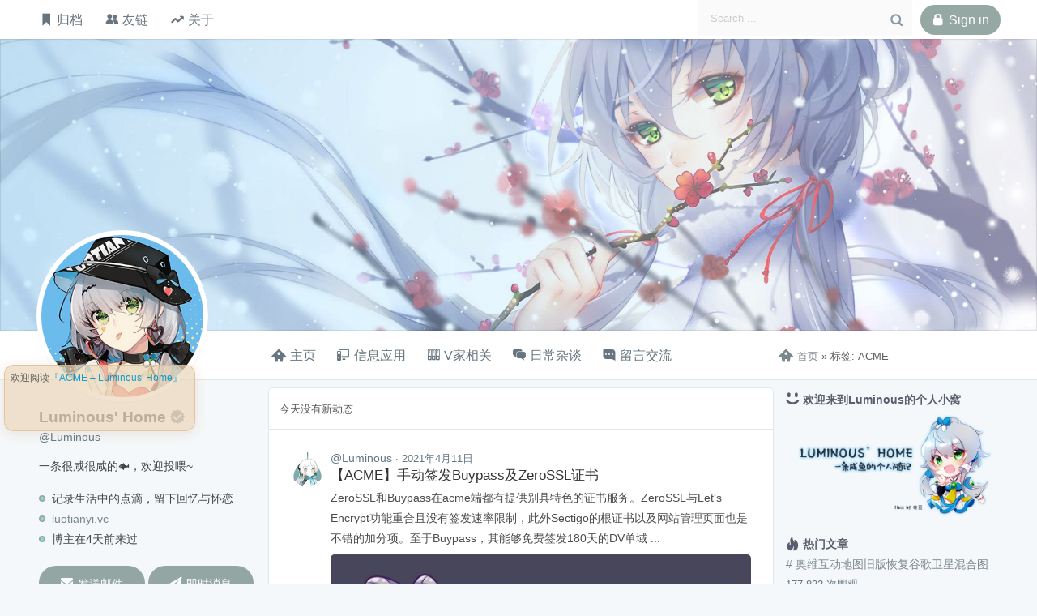

--- FILE ---
content_type: text/html; charset=UTF-8
request_url: https://luotianyi.vc/tag/acme
body_size: 5705
content:
<!DOCTYPE html>
<html lang="zh-CN" class="no-js no-asynchronous no-tips">
<head>
<meta charset="UTF-8">
<meta http-equiv="X-UA-Compatible" content="IE=edge,chrome=1" />
<meta name="theme-color" content="#7b878c">
<meta name="applicable-device" content="pc,mobile">
<meta name="renderer" content="webkit">
<meta name="viewport" content="width=device-width, initial-scale=1.0, maximum-scale=1.0, user-scalable=no">
<title>ACME &#8211; Luminous&#039; Home</title>
<meta name="description" content="ACME - ">
<meta name="keywords" content="">
<link rel="profile" href="https://gmpg.org/xfn/11">
<link rel="pingback" href="https://luotianyi.vc/xmlrpc.php" />
<link rel="alternate" type="application/rss+xml" title="Luminous&#039; Home" href="https://luotianyi.vc/feed" />
<link rel="alternate" type="application/atom+xml" title="Luminous&#039; Home" href="https://luotianyi.vc/feed/atom" />
<link rel="shortcut icon" type="images/x-icon" href="https://luotianyi.vc/favicon.ico" />
<meta name='robots' content='max-image-preview:large'>
<link rel='stylesheet' id='crayon-css' href='https://luotianyi.vc/wp-content/plugins/crayon-syntax-highlighter/css/min/crayon.min.css?ver=_2.7.2_beta' media='all'>
<link rel='stylesheet' id='crayon-theme-arduino-ide-css' href='https://luotianyi.vc/wp-content/plugins/crayon-syntax-highlighter/themes/arduino-ide/arduino-ide.css?ver=_2.7.2_beta' media='all'>
<link rel='stylesheet' id='crayon-font-sourcecodepro-css' href='https://luotianyi.vc/wp-content/plugins/crayon-syntax-highlighter/fonts/sourcecodepro.css?ver=_2.7.2_beta' media='all'>
<link rel='stylesheet' id='theme-css' href='https://luotianyi.vc/wp-content/themes/Inspire-1.1.8/assets/css/style.css?ver=1.1.8' media='all'>
<link rel='stylesheet' id='custom-css' href='https://luotianyi.vc/wp-content/themes/Inspire-1.1.8/assets/css/custom.css?ver=1.1.8' media='all'>
<link rel='stylesheet' id='mobile-css' href='https://luotianyi.vc/wp-content/themes/Inspire-1.1.8/assets/css/style.mobile.css?ver=1.1.8' media='all'>
<link rel='stylesheet' id='tips-css' href='https://luotianyi.vc/wp-content/themes/Inspire-1.1.8/assets/css/cue.css?ver=1.1.8' media='all'>
<link rel='stylesheet' id='code-css' href='https://luotianyi.vc/wp-content/themes/Inspire-1.1.8/assets/css/code/tomorrow.css?ver=1.1.8' media='all'>
<script src='https://luotianyi.vc/wp-includes/js/jquery/jquery.min.js?ver=3.6.3' id='jquery-core-js' type="7db742ad83368096e153d56f-text/javascript"></script>
<script src='https://luotianyi.vc/wp-includes/js/jquery/jquery-migrate.min.js?ver=3.4.0' id='jquery-migrate-js' type="7db742ad83368096e153d56f-text/javascript"></script>
<script id='crayon_js-js-extra' type="7db742ad83368096e153d56f-text/javascript">
var CrayonSyntaxSettings = {"version":"_2.7.2_beta","is_admin":"0","ajaxurl":"https:\/\/luotianyi.vc\/wp-admin\/admin-ajax.php","prefix":"crayon-","setting":"crayon-setting","selected":"crayon-setting-selected","changed":"crayon-setting-changed","special":"crayon-setting-special","orig_value":"data-orig-value","debug":""};
var CrayonSyntaxStrings = {"copy":"\u4f7f\u7528 %s \u590d\u5236\uff0c\u4f7f\u7528 %s \u7c98\u8d34\u3002","minimize":"\u70b9\u51fb\u5c55\u5f00\u4ee3\u7801"};
</script>
<script src='https://luotianyi.vc/wp-content/plugins/crayon-syntax-highlighter/js/min/crayon.min.js?ver=_2.7.2_beta' id='crayon_js-js' type="7db742ad83368096e153d56f-text/javascript"></script>
<script src='https://luotianyi.vc/wp-content/themes/Inspire-1.1.8/assets/js/headroom.min.js?ver=1.1.8' id='headroom-js' type="7db742ad83368096e153d56f-text/javascript"></script>
<link rel="https://api.w.org/" href="https://luotianyi.vc/wp-json/"><link rel="alternate" type="application/json" href="https://luotianyi.vc/wp-json/wp/v2/tags/116"><link rel="icon" href="https://luotianyi.vc/wp-content/uploads/2018-11-21_20-27-24-32x32.png" sizes="32x32">
<link rel="icon" href="https://luotianyi.vc/wp-content/uploads/2018-11-21_20-27-24-192x192.png" sizes="192x192">
<link rel="apple-touch-icon" href="https://luotianyi.vc/wp-content/uploads/2018-11-21_20-27-24-180x180.png">
<meta name="msapplication-TileImage" content="https://luotianyi.vc/wp-content/uploads/2018-11-21_20-27-24-270x270.png">
</head>
<body class="archive tag tag-acme tag-116">
	<div id="wrapper" class="theme">
		<section id="mobilebar">
	<div class="inner width icon">
		<div class="col back"><a href="https://luotianyi.vc"><span>&#xe618;</span></a></div>
		<div class="col title">Luminous&#039; Home</div>
		<div class="col switch"><a href="javascript:;"><span>&#xe636;</span></a></div>
	</div>
</section><!-- #mobilebar #-->
<section id="overlay" class="mobile">
	<div id="m-menu">
		<div class="inner">
			<ul id="menu-%e7%a7%bb%e5%8a%a8%e7%ab%af" class="nav-menu m-menu"><li id="menu-item-652" class="menu-item menu-item-type-custom menu-item-object-custom menu-item-home menu-item-652"><a href="https://luotianyi.vc"><i class="icon louie-home"></i>主页</a></li>
<li id="menu-item-517" class="menu-item menu-item-type-taxonomy menu-item-object-category menu-item-517"><a href="https://luotianyi.vc/category/vocaloid"><i class="icon louie-archives"></i>V家相关</a></li>
<li id="menu-item-519" class="menu-item menu-item-type-taxonomy menu-item-object-category menu-item-519"><a href="https://luotianyi.vc/category/info"><i class="icon louie-pc6"></i>信息应用</a></li>
<li id="menu-item-518" class="menu-item menu-item-type-taxonomy menu-item-object-category menu-item-518"><a href="https://luotianyi.vc/category/daily"><i class="icon louie-message"></i>日常杂谈</a></li>
<li id="menu-item-656" class="menu-item menu-item-type-post_type menu-item-object-page menu-item-656"><a href="https://luotianyi.vc/comments"><i class="icon louie-comment"></i>留言交流</a></li>
<li id="menu-item-1623" class="menu-item menu-item-type-post_type menu-item-object-page menu-item-1623"><a href="https://luotianyi.vc/friends"><i class="icon louie-friend-o-d"></i>友情链接</a></li>
<li id="menu-item-521" class="menu-item menu-item-type-post_type menu-item-object-page menu-item-521"><a href="https://luotianyi.vc/about"><i class="icon louie-smile"></i>关于本站</a></li>
</ul>		</div>
	</div>
</section><!-- #overlay.mobile #-->		<header id="header" class="site-header">
			<section class="topbar">
				<div class="inner width">
					<nav class="nav pull-left">
						<ul id="menu-%e9%a1%b6%e9%83%a8%e8%8f%9c%e5%8d%95" class="nav-menu top-menu icon"><li id="menu-item-644" class="menu-item menu-item-type-post_type menu-item-object-page menu-item-644"><a href="https://luotianyi.vc/archive"><i class="icon louie-tags"></i>归档</a></li>
<li id="menu-item-643" class="menu-item menu-item-type-post_type menu-item-object-page menu-item-643"><a href="https://luotianyi.vc/friends"><i class="icon louie-friend-o-d"></i>友链</a></li>
<li id="menu-item-645" class="menu-item menu-item-type-post_type menu-item-object-page menu-item-645"><a href="https://luotianyi.vc/about"><i class="icon louie-top-o"></i>关于</a></li>
</ul>					</nav>
					<div class="meta pull-right">
						<form method="get" class="searchform" action="https://luotianyi.vc" role="search">
							<input type="search" name="s" class="textinput" size="26" placeholder="Search ..." />
							<span class="icon search-icon">&#xe671;</span>
						</form>
						<div class="logged button">
							<a href="javascript:;" class="login"><span class="icon">&#xe672;</span>Sign in</a>						</div>
					</div>
				</div>
			</section><!-- .topbar ###-->
			<section class="banner bg" style="background-image: url(https://luotianyi.vc/wp-content/uploads/2020-10-31_12-36-22.jpg);" data-time="">
				<div id="banner-data" style="display:none">
					<img id="banner-0" src="https://luotianyi.vc/wp-content/uploads/2020-10-31_12-36-22.jpg">				</div>
								<div class="sns master-info width">
					<a href="https://luotianyi.vc" class="sns-avatar max"><img src="https://luotianyi.vc/wp-content/uploads/2020-02-13_09-22-57.jpg" width="200" class="avatar avatar-200"></a>
				</div>
			</section><!-- .banner ###-->
		</header><!-- #header.site-header ##-->
		<div id="container" class="site-refresh">
			<section id="appbar">
				<div id="fixedbar" class="no">
					<div class="inner width">
						<div class="master-info-small pull-left">
							<div class="tooltip">
								<div class="middle">
									<div class="sns-avatar min"><a href="https://luotianyi.vc"><img src="https://luotianyi.vc/wp-content/uploads/2020-02-13_09-22-57.jpg" width="36" class="avatar avatar-36"></a></div>
								</div>
								<div class="middle info">
									<h4 class="blogname">Luminous&#039; Home</h4>
									<div class="nickname">@Luminous</div>
								</div>
							</div>
						</div>
						<nav class="nav pull-left" role="navigation" itemscope itemtype="http://schema.org/SiteNavigationElement">
							<ul id="menu-%e4%b8%bb%e8%8f%9c%e5%8d%95" class="nav-menu main-menu"><li id="menu-item-274" class="menu-item menu-item-type-custom menu-item-object-custom menu-item-home menu-item-274"><a href="https://luotianyi.vc"><i class="icon louie-home"></i>主页</a></li>
<li id="menu-item-272" class="menu-item menu-item-type-taxonomy menu-item-object-category menu-item-272"><a href="https://luotianyi.vc/category/info"><i class="icon louie-pc6"></i>信息应用</a></li>
<li id="menu-item-273" class="menu-item menu-item-type-taxonomy menu-item-object-category menu-item-273"><a href="https://luotianyi.vc/category/vocaloid"><i class="icon louie-archives"></i>V家相关</a></li>
<li id="menu-item-523" class="menu-item menu-item-type-taxonomy menu-item-object-category menu-item-523"><a href="https://luotianyi.vc/category/daily"><i class="icon louie-message"></i>日常杂谈</a></li>
<li id="menu-item-641" class="menu-item menu-item-type-post_type menu-item-object-page menu-item-641"><a href="https://luotianyi.vc/comments"><i class="icon louie-comment"></i>留言交流</a></li>
</ul>						</nav>
						<div itemscope itemtype="http://schema.org/WebPage" id="crumbs" class="nowrap"> <a itemprop="breadcrumb" href="https://luotianyi.vc"><span class="icon">&#xe637;</span>首页</a> » <span class="current">标签: ACME</span></div>					</div>
				</div>
			</section><!-- #appbar ###-->
			<section id="contents" class="width">
				<aside id="aside" class="left">
	<div class="inner">
		<div class="sns master-info">
			<div class="info-base">
				<h2 class="blogname">Luminous&#039; Home<span class="icon ca-icon">&#xe645;</span></h2>
				<div class="nickname">@Luminous</div>
				<p class="description">一条很咸很咸的🐟，欢迎投喂~</p>
			</div>
			<ul class="info-extras">
								<li class="item location">记录生活中的点滴，留下回忆与怀恋</li>
				
								<li class="item site"><a href="https://luotianyi.vc">luotianyi.vc</a></li>

								<li class="item active">博主在4天前来过</li>
			</ul>
			<div class="info-actions">
								<div class="item">
					<a href="mailto:admin@luotianyi.vc" rel="nofollow" target="_blank" id="button" class="tips-top" aria-label="admin@luotianyi.vc"><span class="icon">&#xe60c;</span>发送邮件</a>
				</div>
												<div class="item">
					<a href="https://wpa.qq.com/msgrd?v=3&uin=1363581681&site=qq&menu=yes" rel="nofollow" target="_blank" id="button" class="tips-top" aria-label="发起QQ即时聊天(1363581681)"><span class="icon">&#xe712;</span>即时消息</a>
				</div>
							</div>
		</div>
		<div class="alteration">
			<div class="widget"><h3 class="widget-title"><i class="icon louie-location"></i>我的站点</h3><div class="textwidget"><div class="textwidget"><ul class="items links-bar"><li class="item"><a href="https://img.lty.fun"target="_blank">图片站</a></li></ul></div></div></div>		</div>
	</div>
</aside>				<div id="loop" class="right">
		<main id="main" class="width-half" role="main" itemprop="mainContentOfPage" itemscope itemtype="http://schema.org/Blog">
		<div class="heading">
			<div class="inner">
				<span>今天没有新动态</span>
							</div>
		</div>
		<div id="primary" class="list ">
			<article id="post-5538" class="post-5538 post type-post status-publish format-standard has-post-thumbnail hentry category-info tag-acme"data-id="5538" data-url="https://luotianyi.vc/5538.html" data-title="【ACME】手动签发Buypass及ZeroSSL证书 - Luminous&#039; Home" itemscope itemtype="http://schema.org/BlogPosting" itemprop="blogPost">
		<div class="entry-header pull-left">
		<a href="https://luotianyi.vc/category/info" class="topic-thumb bg tips-right" style="background-image: url(https://luotianyi.vc/wp-content/uploads/2020-02-13_09-32-14.jpg)" aria-label="Feature：信息应用"></a>	</div>
		<div class="entry-content w-50">
		<div class="meta">
			<span class="nickname">@Luminous</span>
			<time itemprop="datePublished" datetime="2021-04-11T14:55:43+08:00"> · 2021年4月11日</time>
		</div>
		<h2 class="title"><a href="https://luotianyi.vc/5538.html" rel="bookmark">【ACME】手动签发Buypass及ZeroSSL证书</a></h2>		<div class="summary" itemprop="description">
			ZeroSSL和Buypass在acme端都有提供别具特色的证书服务。ZeroSSL与Let‘s Encrypt功能重合且没有签发速率限制，此外Sectigo的根证书以及网站管理页面也是不错的加分项。至于Buypass，其能够免费签发180天的DV单域 ...<a href="https://luotianyi.vc/5538.html" class="entry-image"><img src="https://luotianyi.vc/wp-content/uploads/2021-04-11_14-55-33.jpg" class="entry-image" itemprop="image"></a>		</div>
	</div>
	<footer class="entry-footer w-50">
		<ul class="items state">
			<li class="item count-comment"><span class="icon">&#xe605;</span>2</li>
			<li class="item count-view"><span class="icon">&#xe620;</span>15014</li>
			<li class="item count-like"><span class="icon">&#xe608;</span>1</li>
			<li class="item count-image"><span class="icon">&#xe60e;</span>2</li>
		</ul>
	</footer>
	</article>		</div>
		<div id="pagination"><div class="posts-paging"></div></div>	</main>
	<aside id="aside" class="right">
	<div class="inner">
					<div class="widget"><h3 class="widget-title"><i class="icon louie-smile"></i>欢迎来到Luminous的个人小窝</h3><div class="textwidget"><img width="600" height="314" src="https://luotianyi.vc/wp-content/uploads/2019-07-09_15-55-17.png" class="image wp-image-2035  attachment-full size-full" alt="" style="max-width: 100%; height: auto;" /></div></div><div class="widget"><h3 class="widget-title"><i class="icon louie-trend"></i>热门文章</h3><ul class="items hot-views"><li class="item"><h4 class="title nowrap"><a href="https://luotianyi.vc/5099.html"># 奥维互动地图旧版恢复谷歌卫星混合图</a></h4><div class="meta">177,832 次围观</div></li><li class="item"><h4 class="title nowrap"><a href="https://luotianyi.vc/1306.html"># 斐讯N1探索手记#1 - 降级并刷入armbian系统</a></h4><div class="meta">85,969 次围观</div></li><li class="item"><h4 class="title nowrap"><a href="https://luotianyi.vc/1346.html"># 斐讯N1探索手记#2 - 使用ddbr恢复官改系统</a></h4><div class="meta">83,383 次围观</div></li><li class="item"><h4 class="title nowrap"><a href="https://luotianyi.vc/5252.html"># 【WGCF】连接CF WARP为服务器添加IPv4/IPv6网络</a></h4><div class="meta">82,592 次围观</div></li><li class="item"><h4 class="title nowrap"><a href="https://luotianyi.vc/3258.html"># 【杂谈】从网络看CloudFlare自选IP（附憨憨扫描方法）</a></h4><div class="meta">81,285 次围观</div></li></ul></div>			</div>
</aside>						
				</div><!-- #loop ####-->
			</section><!-- #contents ###-->
			<div class="js-tongji" style="display: none;"><!-- Google tag (gtag.js) -->
<script async src="https://www.googletagmanager.com/gtag/js?id=G-PWF3204Y3L" type="7db742ad83368096e153d56f-text/javascript"></script>
<script type="7db742ad83368096e153d56f-text/javascript">
  window.dataLayer = window.dataLayer || [];
  function gtag(){dataLayer.push(arguments);}
  gtag('js', new Date());

  gtag('config', 'G-PWF3204Y3L');
</script></div>
		</div><!-- #container.site-refresh ##-->
		<div id="footer" class="site-footer">
			<div class="inner textcenter">
				<div class="copyright">© 2025 <a href="/" target="_blank">Luminous' Home</a><br><a href="http://beian.miit.gov.cn" target="_blank">蜀ICP备 17033355号-1</a>｜<a href="http://www.beian.gov.cn/portal/registerSystemInfo?recordcode=51079002110076" target="_blank">川公网安备 51079002110076号</a></br></div>
				<div class="power">
					<span>Worked in 4314 days</span>
					<!--  -->
										<span> / </span>
					<span><a href="https://luotianyi.vc/status" target="_blank">Status</a></span>
					<span> / </span>
					<span><a href="https://luotianyi.vc/sitemap.xml">Sitemap</a></span>
					<span> / </span>
					<span><a href="https://luotianyi.vc/feed">RSS</a></span>
				</div>
			</div>
		</div><!-- #footer.site-footer ##-->
	</div><!-- #wrapper.theme #-->
	<div class="gotop bg">
		<span class="icon">&#xe6a9;</span>
	</div><!-- .gotop #-->
	<link rel='stylesheet' href='https://luotianyi.vc/wp-content/plugins/Plyr-master/static/plyr.css?ver=3.5.6'><script type="7db742ad83368096e153d56f-text/javascript" src='https://luotianyi.vc/wp-content/plugins/Plyr-master/static/plyr.js?ver=3.5.6'></script><script type="7db742ad83368096e153d56f-text/javascript"> const player = new Plyr('#player');</script>     <div class="l2d_xb mh">
        <div class="waifu">
        <div class="waifu-tips"></div>
        <canvas id="live2d" width="220" height="250" class="live2d"></canvas>
        <div class="waifu-tool">
            <span class="fa fa-home"></span>
            <span class="fa fa-comments"></span>
            <span class="fa fa-drivers-license-o"></span>
            <span class="fa fa-street-view"></span>
            <span class="fa fa-camera"></span>
            <span class="fa fa-info-circle"></span>
            <span class="fa fa-close"></span>
        </div>
        </div>
        <script type="7db742ad83368096e153d56f-text/javascript" src="https://luotianyi.vc/wp-content/plugins/poster-girls/jquery@2.1.4/dist/jquery.min.js"></script>        <script type="7db742ad83368096e153d56f-text/javascript" src="https://luotianyi.vc/wp-content/plugins/poster-girls/js/live2d.js"></script>
	</div><link rel='stylesheet' id='waifu-css' href='https://luotianyi.vc/wp-content/plugins/poster-girls/css/waifu.min.css?ver=1.7' media='all'>
<link rel='stylesheet' id='fontawe-css' href='https://luotianyi.vc/wp-content/plugins/poster-girls/font-awesome@4.7.0/css/font-awesome.min.css?ver=4.7' media='all'>
<script src='https://luotianyi.vc/wp-content/themes/Inspire-1.1.8/assets/js/init.js?ver=1.1.8' id='init-js' type="7db742ad83368096e153d56f-text/javascript"></script>
<script src='https://luotianyi.vc/wp-content/themes/Inspire-1.1.8/assets/js/support.js?ver=1.1.8' id='support-js' type="7db742ad83368096e153d56f-text/javascript"></script>
<script src='https://luotianyi.vc/wp-content/themes/Inspire-1.1.8/assets/js/project.js?ver=1.1.8' id='project-js' type="7db742ad83368096e153d56f-text/javascript"></script>
<script src='https://luotianyi.vc/wp-content/themes/Inspire-1.1.8/assets/js/input.min.js?ver=1.1.8' id='input-js' type="7db742ad83368096e153d56f-text/javascript"></script>
<script src='https://luotianyi.vc/wp-content/themes/Inspire-1.1.8/assets/js/player-base.min.js?ver=1.1.8' id='player-lib-js' type="7db742ad83368096e153d56f-text/javascript"></script>
<script id='player-js-extra' type="7db742ad83368096e153d56f-text/javascript">
var E = {"screen":"pc","ajaxurl":"https:\/\/luotianyi.vc\/wp-admin\/admin-ajax.php","lrcurl":"https:\/\/luotianyi.vc\/wp-content\/themes\/Inspire-1.1.8\/modules\/player\/lrc","bgm":{"audio":null,"autoplay":null,"shuffle":"on","showlrc":"on"},"bgv":"off","comment":{"edit":"on"}};
</script>
<script src='https://luotianyi.vc/wp-content/themes/Inspire-1.1.8/assets/js/player.js?ver=1.1.8' id='player-js' type="7db742ad83368096e153d56f-text/javascript"></script>
<script src='https://luotianyi.vc/wp-content/themes/Inspire-1.1.8/assets/js/app.js?ver=1.1.8' id='app-js' type="7db742ad83368096e153d56f-text/javascript"></script>
<script id='waifu-js-extra' type="7db742ad83368096e153d56f-text/javascript">
var l2d = {"xb":"https:\/\/luotianyi.vc\/wp-content\/plugins\/poster-girls","move":"","mobile":"1","r18":""};
</script>
<script src='https://luotianyi.vc/wp-content/plugins/poster-girls/js/waifu-tips.js?ver=1.7' id='waifu-js' type="7db742ad83368096e153d56f-text/javascript"></script>
<script src="/cdn-cgi/scripts/7d0fa10a/cloudflare-static/rocket-loader.min.js" data-cf-settings="7db742ad83368096e153d56f-|49" defer></script><script defer src="https://static.cloudflareinsights.com/beacon.min.js/vcd15cbe7772f49c399c6a5babf22c1241717689176015" integrity="sha512-ZpsOmlRQV6y907TI0dKBHq9Md29nnaEIPlkf84rnaERnq6zvWvPUqr2ft8M1aS28oN72PdrCzSjY4U6VaAw1EQ==" data-cf-beacon='{"rayId":"9a3370425d0fab2d","version":"2025.9.1","r":1,"serverTiming":{"name":{"cfExtPri":true,"cfEdge":true,"cfOrigin":true,"cfL4":true,"cfSpeedBrain":true,"cfCacheStatus":true}},"token":"05b3800e315a44b9831e5e5b789684bd","b":1}' crossorigin="anonymous"></script>
</body>
</html>

--- FILE ---
content_type: text/css
request_url: https://luotianyi.vc/wp-content/plugins/crayon-syntax-highlighter/themes/arduino-ide/arduino-ide.css?ver=_2.7.2_beta
body_size: 265
content:
/*
Name: Arduino IDE
Description: Version: 1.0
Author: Łukasz Więcek
Url: http://majsterkowo.pl
*/
.crayon-theme-arduino-ide {
	border-width: 1px !important;
	text-shadow: none !important;
	background: #fdfdfd !important;
	border-color: #ddd !important;
	border-style: solid !important;
}
.crayon-theme-arduino-ide-inline {
	border-width: 1px !important;
	border-color: #ddd !important;
	background: #f9f9f9 !important;
	border-style: solid !important;
}
.crayon-theme-arduino-ide .crayon-table .crayon-nums {
	background: #fdfdfd !important;
	color: #d4d4d4 !important;
}
.crayon-theme-arduino-ide .crayon-striped-line {
	background: #fafafa !important;
}
.crayon-theme-arduino-ide .crayon-striped-num {
	background: #fafafa !important;
	color: #d4d4d4 !important;
}
.crayon-theme-arduino-ide .crayon-marked-line {
	border-width: 1px !important;
	border-color: #f9f9f9 !important;
	background: #f0f0f0 !important;
}
.crayon-theme-arduino-ide .crayon-marked-num {
	color: #d4d4d4 !important;
	background: #f0f0f0 !important;
	border-width: 1px !important;
	border-color: #f9f9f9 !important;
}
.crayon-theme-arduino-ide .crayon-marked-line.crayon-striped-line {
	background: #ececec !important;
}
.crayon-theme-arduino-ide .crayon-marked-num.crayon-striped-num {
	background: #ececec !important;
	color: #d4d4d4 !important;
}
.crayon-theme-arduino-ide .crayon-marked-line.crayon-top {
	border-top-style: solid !important;
}
.crayon-theme-arduino-ide .crayon-marked-num.crayon-top {
	border-top-style: solid !important;
}
.crayon-theme-arduino-ide .crayon-marked-line.crayon-bottom {
	border-bottom-style: solid !important;
}
.crayon-theme-arduino-ide .crayon-marked-num.crayon-bottom {
	border-bottom-style: solid !important;
}
.crayon-theme-arduino-ide .crayon-info {
	background: #faf9d7 !important;
	border-bottom-width: 1px !important;
	border-bottom-color: #b1af5e !important;
	border-bottom-style: solid !important;
	color: #7e7d34 !important;
}
.crayon-theme-arduino-ide .crayon-toolbar {
	background: #eeeeee !important;
	border-bottom-width: 1px !important;
	border-bottom-color: #dddddd !important;
	border-bottom-style: solid !important;
}
.crayon-theme-arduino-ide .crayon-toolbar > div {
	float: left !important;
}
.crayon-theme-arduino-ide .crayon-toolbar .crayon-tools {
	float: right !important;
}
.crayon-theme-arduino-ide .crayon-title {
	color: #999999 !important;
}
.crayon-theme-arduino-ide .crayon-language {
	color: #999 !important;
}
.crayon-theme-arduino-ide a.crayon-button {
	background-color: transparent !important;
}
.crayon-theme-arduino-ide a.crayon-button:hover {
	background-color: #dddddd !important;
	color: #666;
}
.crayon-theme-arduino-ide a.crayon-button.crayon-pressed:hover {
	background-color: #eeeeee !important;
	color: #666;
}
.crayon-theme-arduino-ide a.crayon-button.crayon-pressed {
	background-color: #dddddd !important;
	color: #FFF;
}
.crayon-theme-arduino-ide a.crayon-button.crayon-pressed:active {
	background-color: #dddddd !important;
	color: #FFF;
}
.crayon-theme-arduino-ide a.crayon-button:active {
	background-color: #dddddd !important;
	color: #FFF;
}
.crayon-theme-arduino-ide .crayon-pre .crayon-c {
	color: #888888 !important;
}
.crayon-theme-arduino-ide .crayon-pre .crayon-s {
	color: #006699 !important;
}
.crayon-theme-arduino-ide .crayon-pre .crayon-p {
	color: #222222 !important;
}
.crayon-theme-arduino-ide .crayon-pre .crayon-ta {
	color: #e91e1e !important;
}
.crayon-theme-arduino-ide .crayon-pre .crayon-k {
	color: #006699 !important;
}
.crayon-theme-arduino-ide .crayon-pre .crayon-st {
	color: #cc6600 !important;
	font-weight: bold !important;
}
.crayon-theme-arduino-ide .crayon-pre .crayon-r {
	color: #cc6600 !important;
}
.crayon-theme-arduino-ide .crayon-pre .crayon-t {
	color: #CC6600 !important;
}
.crayon-theme-arduino-ide .crayon-pre .crayon-m {
	color: #cc6600 !important;
}
.crayon-theme-arduino-ide .crayon-pre .crayon-i {
	color: #222222 !important;
}
.crayon-theme-arduino-ide .crayon-pre .crayon-e {
	color: #cc6600 !important;
}
.crayon-theme-arduino-ide .crayon-pre .crayon-v {
	color: #222222 !important;
}
.crayon-theme-arduino-ide .crayon-pre .crayon-cn {
	color: #222222 !important;
}
.crayon-theme-arduino-ide .crayon-pre .crayon-o {
	color: #222222 !important;
}
.crayon-theme-arduino-ide .crayon-pre .crayon-sy {
	color: #333 !important;
}
.crayon-theme-arduino-ide .crayon-pre .crayon-n {
	color: #666 !important;
	font-style: italic !important;
}
.crayon-theme-arduino-ide .crayon-pre .crayon-f {
	color: #999 !important;
}
.crayon-theme-arduino-ide .crayon-pre .crayon-h {
	color: #006fe0 !important;
}


--- FILE ---
content_type: text/css
request_url: https://luotianyi.vc/wp-content/themes/Inspire-1.1.8/assets/css/style.css?ver=1.1.8
body_size: 12838
content:
a,abbr,acronym,address,applet,big,blockquote,body,caption,cite,code,dd,del,dfn,div,dl,dt,em,fieldset,figure,form,h1,h2,h3,h4,h5,h6,html,iframe,ins,kbd,label,legend,li,object,ol,p,pre,q,s,samp,small,span,strike,strong,sub,sup,table,tbody,td,tfoot,th,thead,tr,tt,ul,var {
    border: 0;
    font-family: inherit;
    font-size: 100%;
    font-style: inherit;
    font-weight: inherit;
    margin: 0;
    outline: 0;
    padding: 0;
    vertical-align: baseline
}

html {
    box-sizing: border-box;
    -webkit-box-sizing: border-box;
    font-size: 100%;
    overflow-y: scroll;
    overflow-x: hidden;
    -webkit-text-size-adjust: 100%;
    -ms-text-size-adjust: 100%
}

button,input,textarea {
    -webkit-appearance: none;
    outline: none;
    -webkit-tap-highlight-color: rgba(0,0,0,0);
    font-family: PingFang SC,Hiragino Sans GB,Microsoft YaHei,Helvetica,Arial,sans-serif
}

button:focus,input:focus,textarea:focus {
    outline: none
}

body {
    font-family: PingFang SC,Hiragino Sans GB,Microsoft YaHei,STHeiti,WenQuanYi Micro Hei,Helvetica,Arial,sans-serif;
    font-size: 14px;
    font-weight: 500;
    line-height: 1.8;
    margin: 0 auto;
    color: #313131;
    background: #f5f8fa;
    text-rendering: geometricPrecision;
    -webkit-font-smoothing: antialiased;
    -moz-osx-font-smoothing: grayscale
}

article,aside,details,figcaption,figure,footer,header,main,nav,section {
    display: block
}

ol,ul {
    list-style: none
}

table {
    width: 100%;
    overflow: auto;
    display: table;
    font-size: 14px;
    border-spacing: 0;
    border-collapse: collapse;
    word-break: normal;
    word-wrap: normal;
    table-layout: fixed;
}

table th {
    font-weight: 700;
}

table tr {
    border-top: 1px solid #ccc;
    background-color: #fff
}

table td, table th {
    border: 1px solid #ddd;
    padding: 6px 13px;
    text-align: center;
}

caption,td,th {
    text-align: left
}

blockquote:after,blockquote:before,q:after,q:before {
    content: ""
}

blockquote,q {
    -webkit-hyphens: none;
    -ms-hyphens: none;
    hyphens: none;
    quotes: none
}

blockquote {
    border-left: 3px solid rgba(0,0,0,.8);
    font-weight: 400;
    letter-spacing: .01rem;
    margin: 30px 0;
    padding-left: 10px
}

a:active,a:hover {
    outline: 0;
}

pre {
    position: relative;
    margin: 20px 0;
}

code,pre {
    white-space: pre-wrap;
    word-wrap: break-word;
    border-radius: 3px
}

code {
    padding: 2px 4px;
    font-size: 13px;
    color: #c7254e;
    background-color: #f9f2f4;
    border-radius: 3px;
    font-family: Menlo,Monaco,Consolas,"Courier New",monospace
}

pre code {
    font-size: 13px;
    line-height: 20px;
    display: block;
    overflow: auto;
    border: 0;
    margin: 0;
    padding: 1.3em;
    color: #313131;
    background-color: #f7f7f7;
}

img {
    display: block;
    max-width: 100%;
    height: auto
}

time {
    font-size: 13px;
    color: #657786
}

button::-moz-focus-inner {
    border: 0;
    padding: 0
}

a {
    color: inherit;
    text-decoration: none
}

p {
    margin: 20px 0
}

h1 {
    font-size: 22px
}

h2 {
    font-size: 19px
}

h3 {
    font-size: 17px
}

h4 {
    font-size: 16px
}

b,
strong {
    font-weight: bold;
}

input[disabled] {
    cursor: default;
    color: rgba(0,0,0,.8);
    background-color: rgba(0,0,0,.05)
}

input::-webkit-input-placeholder,
textarea::-webkit-input-placeholder {
    color: #cccccc
}

/*====== [ 通用 ] =======*/

body.fix,
#fixedbar.fixed {
    overflow-y: scroll
}

html.fix {
    overflow-y: hidden
}

.width {
    max-width: 1190px;
    margin: 0 auto;
    padding: 0 2em
}

.bg {
    background-repeat: no-repeat;
    background-position: center;
    background-size: cover;
    display: block
}

.nowrap {
    overflow:hidden;
    text-overflow:ellipsis;
    -o-text-overflow:ellipsis;
    white-space:nowrap
}

.pull-left {
    float: left;
    text-align: left
}

.pull-right {
    float: right;
    text-align: left
}

.middle {
    display: inline-block;
    vertical-align: middle
}

.textcenter {
    text-align: center
}

.textinput {
    box-shadow: none;
    border: 1px solid #CFE9FD;
    border-radius: 3px;
    box-sizing: border-box;
    padding: 12px;
    resize: none;
    color: #8899a6;
}

.textinput:focus {
    background-color: #FFFFFF
}

.checkbox-radio {
    padding: 0;
    margin: 0;
    float: none;
    width: initial;
    display: none
}

.radioinput {
    background-color: #fff;
    border: 2px solid rgba(0,0,0,0.25);
    border-radius: 100%;
    display: inline-block;
    height: 13px;
    margin-right: 4px;
    vertical-align: text-top;
    width: 13px;
    line-height: 1;
    box-sizing: border-box;
    overflow: hidden;
}

.checkbox-radio:checked + .radioinput:after {
    background-color: #898C7B;
    border-radius: 100%;
    content: "";
    margin: -5px;
    display: block;
    height: 20px;
    width: 20px;
}

#button,
.button a {
    opacity: .8;
    color: #FFFFFF;
    font-size: 16px;
    text-decoration: none;
    text-align: center;
    line-height: 1;
    padding: 10px 14px;
    margin: 0;
    display: inline-block;
    appearance: none;
    cursor: pointer;
    border: none;
    border-radius: 999em;
    -webkit-box-sizing: border-box;
    -moz-box-sizing: border-box;
    box-sizing: border-box;
    -webkit-transition-property: all;
    transition-property: all;
    -webkit-transition-duration: .3s;
    transition-duration: .3s;
}

#button:hover,
.button a:hover {
    opacity: 1
}

.heading .inner {
    padding: 1em;
    color: #555;
    font-size: 13px;
    border-bottom: 1px solid #e1e8ed
}

.heading span {
    vertical-align: middle
}

.master-panel {
    height: auto
}

.comment-examine .open-link {
    color: #e91e63;
    cursor: pointer
}

#pagination {
    position: relative
}

.posts-paging a,
.posts-paging span,
.comments-paging {
    display: block;
    padding: 20px 2px;
    text-align: center;
    color: #8899a6;
    border-top: 1px solid #e1e8ed
}

.dot {
    width: 4px;
    height: 4px;
    border-radius: 100%;
    display: inline-block;
    border: 2px solid #a5a5a5
}

.master-info .dot {
    margin-right: 8px;
    background-color: #70e7e5
}

.more .dot {
    margin-right: 3px;
    background: #edff00
}

.list .dot {
    margin-right: 8px;
    background-color: #1eff00
}

#pagination .dot {
    margin-right: 4px;
    background: #edff00
}

.avatar {
    display: block;
    object-fit: cover;
}

.avatar-200 {
    height: 200px;
    border-radius: 100%
}

.avatar-75,
.avatar-42,
.avatar-36,
.avatar-24 {
    border-radius: 100%;
}

.avatar-36 {
    height: 36px;
}

#download {
    margin: 0;
    display: inline-block
}

#download a {
    font-size: 16px
}

#download .icon {
    font-size: 24px;
    color: #444
}

#media {
    position: relative;
    margin: -1px -31px 5px;
    line-height: 1;
    overflow: hidden;
    border-radius: 0
}

/*====== [ 通知框 ] =======*/

#notification {
    display: none;
    position: fixed;
    right: .5em;
    bottom: .5em;
    overflow: hidden;
    width: 260px;
    color: #ddd;
    border-radius: 5px;
    background: rgba(35, 40, 45, 0.9);
    box-shadow: 0 3px 12px rgba(0, 0, 0, 0.6);
    animation: bottom50 300ms;
}

#notification.show {
    display: block;
}

#notification .title {
    text-align: center;
    padding: 3px 10px;
    font-weight: 600;
    border-bottom: 1px solid #898C7B;
}

#notification .info {
    font-size: 13px;
    padding: 8px 12px;
    word-break: break-all;
    transition: all .3s ease-in-out
}

#notification .msg {
    animation: bottom20 500ms;
}

#notification .tips-icon {
    font-size: 25px;
    vertical-align: sub
}


/*====== [ 导航菜单 ] =======*/

.nav-menu li {
    display: inline-block;
    margin-right: 1em
}

.nav-menu a {
    display: block;
    padding: 0 4px;
    box-sizing: border-box;
    border-bottom: 0px solid #FFFFFF;
    transition: all .2s ease-in-out
}

.nav-menu a:hover,
.main-menu .current-menu-item a {
    border-bottom-width: 4px
}

.top-menu li a {
    color: #66757f;
    height: 48px;
    line-height: 48px
}

.main-menu li a {
    color: #66757f;
    height: 60px;
    line-height: 3.8;
    font-size: 16px
}


/*====== [ 头部 ] =======*/

.site-header {
    position: relative;
    z-index: 2;
}

.topbar {
    box-sizing: border-box;
    box-shadow: 0 0 3px #000;
    background-color: #FFFFFF
}

.topbar .inner {
    height: 48px;
}

.topbar .meta {
    position: relative;
    height: 48px;
    line-height: 48px;
    background-color: #FFFFFF
}

.searchform {
    position: relative;
    float: left;
    margin-right: .7em;
}

.search-icon {
    position: absolute;
    top: 0;
    right: 6px;
    margin-top: 1px;
    color: #8899a6
}

.searchform .textinput {
    border: 0;
    border-radius: 0;
    padding: 15px 32px 15px 15px;
    vertical-align: top;
    background-color: #fafafa
}

.logged {
    position: relative;
    float: right;
    padding-top: 1px
}

.user.temp {
    float: left;
    margin-right: 8px;
}

.user.temp .avatar {
    position: relative;
    display: block;
    padding: 5.2px 0;
    border-radius: 100%;
    z-index: 999999;
    cursor: pointer;
    background: #FFFFFF
}

.login {
    max-width: 240px;
    margin: 2.5em auto 3.2em
}

.login-heading {
    margin-bottom: 2em
}

.login .textinput {
    border: 1px solid #cccccc;
    width: 100%
}

.login #button {
    width: 100%;
    font-size: 16px;
    line-height: 1.8
}

.banner {
    position: relative;
    height: 360px;
    transition: all ease-out .6s;
    -webkit-transition: all ease-out .6s;
    -moz-transition: all ease-out .6s;
    -o-transition: all ease-out .6s;
}

.banner:before {
    display: block;
    content: "";
    position: absolute;
    height: 100%;
    width: 100%;
    z-index: 1;
    box-shadow: inset 0 0 1px 1px rgba(0,0,0,0.1);
    /*background: rgba(79, 47, 79, 0.5)*/
}

.banner .master-info {
    height: 100%;
}

#bgvideo {
    position: absolute;
    top: 0;
    left: 0;
    margin: 0;
    padding: 0;
    width: 99.999%;
    height: 360px;
    z-index: -1;
    overflow: hidden;
}

#bgvideo video {
    /*min-height: 99.999%;*/
    min-width: 99.999%;
    position: absolute;
    top: 0;
    bottom: 0;
    left: 0;
    right: 0;
    margin: auto;
    text-align: center;
}

.sns-avatar.max {
    position: absolute;
    bottom: -88px;
    z-index: 1;
    border-radius: 100%;/*12px;*/
    border: 6px solid #FFFFFF;
    background-color: #FFFFFF;
    box-shadow: 0 1px 1px rgba(136,153,166,0.15);
    transition: all .3s cubic-bezier(0.18, 0.89, 0.3, 1.28)
}

.sns-avatar.max.show {
    margin-bottom: 90px
}

/*====== [ 播放器 ] =======*/

#bgm {
    margin-left: 5px
}

#listen {
    display: none;
    position: absolute;
    right: 0;
    margin-top: 12px;
    z-index: 999;
    animation: top20 400ms
}

#listen:before {
    content: '';
    position: absolute;
    background: transparent;
    border: 6px solid transparent;
    border-bottom-color: rgba(255, 255, 255, 0.7);
    z-index: 1000;
    right: 13px;
    top: -12px;
}

.player {
    width: 280px;
}

.player .box {
    overflow: hidden;
    height: 80px;
    border-radius: 6px;
    box-shadow: 3px 6px 12px rgba(0, 0, 0, 0.5);
    background-color: rgba(255, 255, 255, 0.7)
}

.player .cover {
    width: 80px;
    height: 80px;
    margin-right: .8em;
    box-shadow: 1px 3px 10px rgba(0, 0, 0, 0.3)
}

.player .info {
    width: 62%;
    line-height: 3em
}

.player .title {
    font-size: 13px;
    font-weight: 600
}

.player .control.icon {
    margin: 0
}

.player .control .item {
    cursor: pointer;
    font-size: 24px;
    line-height: 1;
    display: inline-block;
    transition: all .3s ease-in-out
}

.player .control .item:hover {
    color: #5b5d4f
}

.player .control .item + .item {
    margin-left: 20px;
}

.player .list {
    overflow: hidden;
    height: 0;
    font-size: 12px;
    width: 280px;
    margin-top: 2px;
    border-radius: 6px;
    box-shadow: 3px 6px 12px rgba(0, 0, 0, 0.5);
    background-color: rgba(255, 255, 255, 0.7);
    transition: all .2s cubic-bezier(0.39, 0.58, 0.57, 1)
}

.player .list.show {
    padding: .5em 0
}

.player .list .items {
    max-height: 210px;
    overflow-x: hidden;
    overflow-y: auto;
    transition: all .2s ease-in-out
}

.player .list li {
    line-height: 2.2em;
    padding: 0 1em;
    cursor: pointer;
    transition: all .15s ease-out
}

.player .list li:hover {
    color: #5a5f41
}

.player .list p {
    margin: 6px 0;
    text-align: center;
}

.playing {
    font-size: 13px;
    color: #E91E63
}

.player .items::-webkit-scrollbar,
.player .items::-webkit-scrollbar-track  {
    background: transparent
}

.music-search {
    position: relative;
    width: 100%;
    top: -6px
}

.music-search .textinput {
    width: 100%;
    padding: 10px 34px;
    background: transparent;
    border: none;
    border-bottom: 1px solid;
    border-color: #bebebe;
    border-radius: 0;
    color: #555;
    font-size: 13px;
    vertical-align: top
}

.music-search .search-icon {
    top: -6px;
    left: 10px;
    width: 20px;
    color: #777
}

.music-search input::-webkit-input-placeholder {
    color: #777
}

.list-page-btn {
    text-align: center;
    line-height: 1;
    position: relative;
    bottom: -6px;
    display: none
}

.list-page-btn a {
    float: left;
    width: 50%;
    padding: 8px 18px;
    font-size: 13px;
    border-radius: 0;
}

.list-page-btn #list-previous {
    border-radius: 0 0 0 6px
}

.list-page-btn #list-next {
    border-radius: 0 0 6px 0
}

.list-page-btn a + a {
    border-left: 1px solid #dde5e3;
}

.source-items {
    width: 100%;
    background: rgba(255, 255, 255, 0.4);
    margin-top: -10px;
    padding: 0 12px;
    line-height: 39px;
    overflow: hidden;
    height: 0;
    box-sizing: border-box;
    transition: all .2s ease-in-out
}

.source-items label {
    padding: 0 4px;
    cursor: pointer;
}

.search-source {
    position: absolute;
    top: -4px;
    right: 0;
    padding: 0 8px;
}

.search-source span {
    cursor: pointer;
    color: #777;
    margin: 0;
    -webkit-transition: -webkit-transform 0.15s ease-out;
    -moz-transition: -moz-transform 0.15s ease-out;
    -o-transition: -o-transform 0.15s ease-out;
    -ms-transition: -ms-transform 0.15s ease-out;
}

.search-source span.deg {
    position: absolute;
    right: 8px;
    transform:rotateZ(180deg);
    -ms-transform:rotateZ(180deg);     /* IE 9 */
    -moz-transform:rotateZ(180deg);    /* Firefox */
    -webkit-transform:rotate(Z180deg); /* Safari 和 Chrome */
    -o-transform:rotateZ(180deg);  /* Opera */
}

#playlist .loader {
    position: relative;
    margin: 1em auto;
}

.music-list-content {
    position: relative;
    height: 135px;
    padding-left: 172px;
    margin-top: 10px;
    margin-bottom: 15px;
    font-family: "Exo 2", "Trebuchet MS","Helvetica","Arial",'PingFang SC','Hiragino Sans GB','STHeiti Light','Microsoft YaHei','SimHei','WenQuanYi Micro Hei',sans-serif;
}

.music-data .cover-photo {
    width: 136px;
    height: 100%;
    object-fit: cover;
    border-radius: 0;
}

.cover-photo {
    position: absolute;
    left: 0;
    top: 0;
}

.cover-photo-mask {
    position: absolute;
    left: 0;
    top: 0;
    width: 153px;
    height: 100%;
    background: url(../../images/cover.png) 0 0 no-repeat;
    background-size: contain;
    pointer-events: none;
}

.data-info {
    font-size: 13px;
    padding-top: 2px;
    padding-bottom: 1em
}

.data-info-title {
    font-size: 17px;
    padding: 0 10px 1px 0
}

.data-info-meta span + span {
    margin-left: 20px
}

.addplay #button {
    font-size: 12px;
    padding: 10px 20px
}

.addplay #button + #button {
    margin-left: 10px
}

.lyric-text {
    position: fixed;
    bottom: 5px;
    left: 0px;
    transition: all 0.3s;
}

.lyric-text .lrc-box {
    font-size: 16px;
    color: transparent;
}

.lyric-text .geci_attention {
    color: #333;
    
}

/*====== [ 内容布局 ] =======*/

.site-refresh {
    position: relative;
    z-index: 0;
}

#appbar {
    height: 60px;
    position: relative;
    z-index: 999
}

#fixedbar {
    height: 60px;
    position: relative;
    background-color: #FFFFFF;
    border-bottom: 1px solid #e1e8ed;
    transition: all .3s ease-out
}

#fixedbar.fix {
    position: fixed;
    top: 0;
    left: 0;
    right: 0;
    z-index: 999
}

.master-info-small {
    width: 24%;
    height: 60px;
    color: #898C7B;
    line-height: 1;
    padding: 12px 5px;
    overflow: hidden;
    visibility: visible;
    box-sizing: border-box
}

.master-info-small .nickname {
    color: #898C7B;
}

.master-info-small .tooltip {
    margin-top: 55px;
    transition: all .4s cubic-bezier(0.18, 0.89, 0.32, 1.28)
}

.master-info-small .tooltip.show {
    display: block;
}

.sns-avatar.min {
    margin-right: 2px;
}

#contents {
    padding: 10px 2em;
    letter-spacing: -.8em
}

#aside,#loop,#main {
    display: inline-block;
    letter-spacing: 0;
    box-sizing: border-box;
    -webkit-box-sizing: border-box;
    vertical-align: top;
}

#aside.left {
    width: 24%;
    padding-right: 10px
}

#loop.right {
    width: 76%;
    letter-spacing: -.8em
}

#aside.right {
    width: 31%
}

#main + #aside.right {
    padding-left: 10px
}

#main {
    overflow: hidden;
    border-radius: 5px;
    border: 1px solid #e1e8ed;
    background-color: #FFFFFF
}

#main.width-half {
    width: 69%
}

#main.width-full {
    width: 100%
}

#aside .master-info {
    margin: 26px 0 22px 0;
    font-size: 14px;
    color: #444
}

.sns .info-base {
    line-height: 1.2
}

.blogname {
    color: #333;
    font-weight: 600;
    margin-bottom: 5px;
}

.nickname {
    font-size: 14px;
    color: #657786;
    font-family: Arial,sans-serif
}

.blogname .ca-icon {
    margin-left: 5px;
    font-size: 18px;
    font-weight: 500;
    color: #898C7B
}

/*.description {
    line-height: 1.6
}*/

.info-extras li:before {
    content: "";
    width: 4px;
    height: 4px;
    top: 8px;
    float: left;
    margin-right: 8px;
    position: relative;
    border: 2px solid #a5a5a5;
    border-radius: 100%;
    display: inline-block;
    background-color: #70e7e5;
}

.info-actions {
    margin-top: 20px
}

.info-actions .item {
    display: inline-block;
    width: 49%;
}

.info-actions #button {
    width: 100%;
    padding: 13px;
    font-size: 14px
}

/*====== [ 底部 ] =======*/

.site-footer {
    margin-top: 4em;
    border-top: 1px solid #e1e8ed;
    background-color: #FFFFFF
}

.site-footer .inner {
    padding: 2em;
    color: #657786;
    font-size: 13px;
    font-family: Arial,sans-serif
}

.site-footer a:hover {
    text-decoration: underline
}

.copyright {
    font-size: 14px
}

.gotop {
    display: none;
    cursor: pointer;
    position: fixed;
    right: 2em;
    bottom: 2em
}

.gotop .icon {
    font-size: 26px
}

.gotop.show {
    display: block
}

/*====== [ 边栏 ] =======*/

#aside.right .inner {
    padding: 0 5px
}

#aside.left .inner {
    padding: 0 6px 0 3px
}

.widget {
    font-size: 14px;
    margin-bottom: 1em;
    color: #444
}

.widget-title {
    font-size: 14px;
    color: #5b5f6d;
    font-weight: bold
}

/*.textwidget {
    overflow: hidden
}*/

.textwidget audio,
.textwidget video {
    margin: 5px 0;
    border-radius: 4px
}

.attention {
    margin-top: 5px
}

.attention .item {
    display: inline-block;
    margin-right: 6px
}

.attachmentimage {
    position: relative;
    display: inline-block
}

.attachmentimage .item {
    float: left;
    width: 83px
    height: 83px;
    margin: 5px 5px 0 0;
    overflow: hidden;
    position: relative;
    border-radius: 4px;
    cursor: pointer;
    background-color: #66757f
}

.attachmentimage .thumb {
    width: 83px;
    height: 83px
}

.hot-views .item {
    margin-bottom: .5em
}

.hot-views .item .title {
    font-size: 14px;
    transition: all .2s ease-in-out
}

.hot-views .item .title:hover {
    padding-left: 3px
}

.hot-views .item .meta {
    font-size: 13px;
    color: #657786
}

.hot-comment .item {
    margin-top: 8px;
    line-height: 1.5
}

.hot-comment .image {
    float: left
}

.hot-comment .image img {
    width: 40px;
    height: 40px;
    border-radius: 100%
}

.hot-comment .info {
    margin-left: 50px;
    padding-bottom: 18px
}

.hot-comment .info .title {
    font-size: 14px;
    color: #898c7b;
    transition: all .2s ease-in-out
}

.hot-comment .info .meta {
    font-size: 13px;
    color: #657786
}

.links-bar {
    display: inline-block;
    clear: both;
    position: relative
}

.links-bar .item {
    float: left;
    margin: 5px 4px
}

.links-bar .item a {
    border: 1px solid;
    border-radius: 999em;
    padding: 4px 10px
}

/*====== [ 全局颜色 ] =======*/
a,
.comment-author a,
.trends .state-count,
.master-info-small .nickname {
    color: #898C7B
}

.nav-menu a:hover,
.main-menu .current-menu-item a {
    border-color: #898C7B;
    color: #898C7B;
}

#button, 
.button a {
    color: #FFFFFF;
    background-color: #898C7B
}


/*====== [ 文章列表 ] =======*/

.list .post {
    position: relative;
    padding: 2em 1.9em 2em;
    transition: all .15s ease-in-out
}

.list .post {
    color: #4A4C4E
}

.list .post + .post{
    border-top: 1px solid #e1e8ed
}

.list.preview .post:hover {
    background: #f5f8fa;
    cursor: pointer
}

.list .topic-thumb {
    width: 42px;
    height: 42px;
    border-radius: 100%
}

.list .entry-content.w-50,
.list .entry-footer.w-50 {
    margin-left: 50px
}

.list .meta {
    line-height: 1
}

.list .title {
    display: inline;
    font-size: 17px
}

.list .title a {
    color: #333333;
    transition: all .1s ease-in-out;
}

.list .title a:hover {
    color: #898C7B
}

.list .hot {
    position: absolute;
    top: -7px;
    left: -9px;
    margin: 0;
    font-size: 22px;
    color: #EB2F2F
}

.list .summary p {
    margin: 0
}

.list .entry-image {
    display: block;
    margin: .5em 0
}

.list .state,
.list .state .icon {
    font-size: 13px;
    color: #7d92a2
}

.list .state .item {
    margin: .1em 1em 0 0;
    display: inline-block;
    line-height: 1;
    vertical-align: bottom
}

.list #media {
    margin: 0 0 8px;
    border-radius: 6px
}

.list .format-video #media {
    margin: -28px;
    margin-bottom: 15px;
    border-radius: 0;
    display: table;
    min-width: 100%
}

.list .format-video .entry-content {
    margin: 0;
    box-sizing: border-box
}

.list .format-video .entry-footer {
    margin: 0
}


/*====== [ 内容页 ] =======*/

.post {
    font-size: 14px;
    word-wrap: break-word;
    word-break: break-word
}

.none-content {
    font-weight: 300;
    padding: 8em 0
}

.none-content .new a {
    color: #898C7B;
    text-decoration: underline
}

.content {
    position: relative;
    max-width: 800px;
    margin: 0 auto
}

.content .entry-content a {
    text-decoration: underline
}

.content h3 {
    position: relative;
    margin: 20px 0;
    font-weight: 500;
    font-size: 17px
}

.content h3:before {
    content: '';
    border-radius: 100%;
    border: 2px solid #777;
    display: inline-block;
    width: 5px;
    height: 5px;
    margin: 0 8px 1px 0;
    background-color: #4acc40
}

.content h2:before {
    content: '#';
    color: #898C7B;
    margin-right: 5px
}

.content pre code {
    padding: 1.3em;
    word-break: break-all;
}

.content .entry-header {
    padding: 20px 30px 10px;
    border-bottom: 1px solid #e1e8ed
}

.content .title {
    line-height: 1.4
}

.content .meta,
.content .meta a,
.content .meta time {
    font-size: 12px;
    color: #5f5f5f
}

.content .entry-content,
.content .entry-footer {
    padding: 0 30px
}

.content .entry-footer {
    margin: 2em 0;
    clear: both
}

.content .post-copyright {
    margin-top: -1em;
    margin-bottom: 1em;
    padding: 0 30px;
    font-size: 13px
}

.content .tags {
    text-align: right;
    margin: 30px 0;
    padding: 0 30px
}

.content .tags a {
    opacity: .8;
    color: #FFFFFF;
    font-size: 13px;
    display: inline-block;
    margin: 4px 8px 0 0;
    padding: 0 12px;
    border-radius: 15px;
    -webkit-transition-duration: .4s;
    transition-duration: .4s
}

.content .tags a:hover {
    opacity: 1
}

.thumb,
.entry-content img {
    width: 100%;
    border-radius: 5px;
    display: block;
    overflow: hidden
}

.content .normal img {
    width: auto
}

.entry-content.shadow img {
    box-shadow: rgba(0,0,0,0.5) 0 0.625rem 1.125rem;
    -webkit-box-shadow: rgba(0,0,0,0.5) 0 0.625rem 1.125rem;
    margin-bottom: 3.125rem;
    border-radius: .125rem
}

.trends {
    margin-bottom: .5em;
    border-top: 1px solid #e1e8ed;
    border-bottom: 1px solid #e1e8ed
}

.trends .items,
.trends .item {
    display: inline-block;
    text-align: center;
    vertical-align: middle
}

.trends .likes {
    border-right: 1px solid #e1e8ed
}

.trends .state .item {
    padding-right: 1.2em
}

.trends .state-title {
    display: block;
    text-align: left;
    color: #8899a6;
    font-size: 13px
}

.tourist {
    padding-left: 1em
}

.tourist .more-speak {
    color: #8899a6
}

.tourist .item {
    cursor: pointer;
    margin-right: 5px
}

.tourist .tourist-home {
    display: block
}

.ilike,
.share {
    line-height: 3;
    margin-top: 2px;
    margin-left: 5px;
    cursor: pointer;
    float: right;
    color: #8899a6
}

.ilike.is-active {
    color: #cc2973
}

#share {
    display: none;
    position: absolute;
    right: 0;
    bottom: -128px;
    margin-right: 2px;
    z-index: 999
}

#share:before {
    content: '';
    position: absolute;
    background: transparent;
    border: 6px solid transparent;
    border-bottom-color: #fafafa;
    z-index: 1000;
    right: 35px;
    top: -12px
}

#share .inner {
    width: 70px;
    padding: 8px;
    font-size: 13px;
    border-radius: 5px;
    box-shadow: 0 0 50px rgba(0, 0, 0, 0.15);
    background: #fafafa
}

#share .inner a {
    color: #8899a6;
}

.entry-content table {
    margin: 1em 0
}

.entry-content table thead tr,
.entry-content table tr:nth-child(2n) {
    background-color: #f8f8f8
}

.entry-content ul {
    margin-left: 40px;
    list-style: initial
}

.entry-content ol {
    margin-left: 40px;
    list-style-type: decimal
}

.entry-content ul li,
.entry-content ol li {
    margin-bottom: 10px
}

.content .normal .aligncenter {
    margin: auto
}

.content .normal .alignright {
    float: right
}

.content .normal .alignleft {
    float: left
}

#crumbs {
    font-size: 13px;
    color: #5f5f5f;
    float: right;
    line-height: 60px;
    width: 23%
}

.post-password-form {
    margin: 4em 0;
    text-align: center
}

.post-password-form input[type="submit"] {
    padding: 0 8px;
    height: 35px;
    color: #FFFFFF;
    cursor: pointer;
    border: none;
    border-radius: 3px;
    background-color: #657786;
    vertical-align: top;
    transition: all .2s ease-in-out
}

.post-password-form input[type="submit"]:hover {
    background-color: #833183
}

.post-password-form input[type="password"] {
    border: 1px solid #e1e8ed;
    border-radius: 3px;
    box-sizing: border-box;
    padding: 8px;
    margin-right: 6px;
    color: #8899a6
}

/*====== [ 文章目录导航 ] =======*/

.post-index {
    position: relative;
    -webkit-transition: opacity .5s ease-in-out;
    transition: opacity .5s ease-in-out
}

#directory {
    position: fixed;
    z-index: 0;
    top: 100px;
    margin-left: 20px;
    display: inline-block;
    text-align: left
}

.directory-content.initial {
    opacity: 0
}

.directory-content.pinned {
    opacity: 1
}

.directory-content.unpinned {
    opacity: 1
}

.directory-content.headroom--top {
    opacity: 0
}

.directory-content.headroom--not-top {
    opacity: 1
}

#directory {
    position: fixed;
    z-index: 0;
    top: 100px;
    display: inline-block;
    text-align: left
}

#directory li,#directory ul {
    margin: 0;
    padding-left: 0;
    list-style: none
}

#directory>ul {
    position: relative;
    border-left: 1px solid #ddd
}

#directory>ul>li::before {
    position: relative;
    top: 0;
    left: -4px;
    display: inline-block;
    width: 7px;
    height: 7px;
    content: '';
    border-radius: 50%;
    background-color: #eb5055
}

#directory ul li a {
    display: inline-table;
    margin-left: 5px;
    white-space: nowrap
}

#directory ul li ul li a {
    margin-left: 20px;
    white-space: nowrap;
    color: #5f5f5f
}

#directory ul li ul li ul li a {
    margin-left: 30px;
    color: #5f5f5f
}

#directory a:hover {
    color: #eb5055
}

/*====== [ 文章内链 ] =======*/

.post-inser {
    position: relative;
    overflow: hidden;
    max-height: 145px;
    padding: 12px;
    box-sizing: border-box;
    font-size: 13px;
    box-shadow: 0 1px 2px rgba(0,0,0,.15), 0 0 1px rgba(0,0,0,.15);
    border-radius: 5px;
    margin: 20px 0
}

.inser-image {
    float: left;
    width: 145px;
    height: 145px;
    margin: -12px 20px -12px -12px
}

.preview .post-inser:hover {
    cursor: pointer;
    background: #f5f8fa
}

.list .preview .post {
    padding: 12px;
    margin: 10px 0
}

/*====== [ 评论 ] =======*/

.comments-wrap {
    position: relative
}

#respond {
    position: relative;
    z-index: 1;
    background-color: #fafafa;
    animation: top20 500ms
}

#respond .inner {
    max-width: 800px;
    margin: auto;
    padding: 30px
}

#commentform {
    margin-left: 50px
}

#commentform input,
#commentform textarea {
    box-shadow: none;
    border: 1px solid #e1e8ed;
    border-radius: 20px;
    box-sizing: border-box;
    padding: 12px;
    resize: none;
    color: #657786
}

#commentform input:focus,
#commentform textarea:focus {
    border-color: #cccccc
}

.visitor {
    position: relative;
    float: left
}

.visitor .mark {
    position: absolute;
    top: -3px;
    right: -2px;
    width: 12px;
    height: 12px;
    z-index: 1;
    border-radius: 100%;
    background-color: #fafafa
}

.visitor .mark i {
    width: 8px;
    height: 8px;
    display: block;
    margin: 2px 0 0 2px;
    border-radius: 100%;
    background-color: #17bf63
}

.edit-profile {
    cursor: pointer
}

.author-info {
    position: relative;
    overflow: hidden;
    margin-bottom: 10px
}

.author-info.edit-off {
    display: none
}

.author-info.edit-on {
    display: block
}

.author-info input {
    float: left;
    width: 32%;
    margin-right: 2%
}

.author-info input#url {
    margin: 0
}

.comment-textarea {
    position: relative;
    width: 100%
}

.comment-textarea textarea {
    font-size: 13px;
    line-height: 18px;
    width: 100%;
    min-height: 90px; 
    overflow: hidden;
    transition: all .15s ease-in-out
}

.comment-submit {
    font-size: 14px;
    text-align: right
}

input#comment-validate {
    float: left;
    padding: 7px 8px;
}

.comment-submit .icon {
    margin-right: 2px
}

.comment-textarea .shrink {
    min-height: 42px
}
.comment-submit.shrink {
    display: none
}
li .comment-textarea .shrink {
    min-height: 90px
}
li .comment-submit.shrink {
    display: block
}

.cancel-reply {
    margin-right: .2em
}

#cancel-comment-reply-link,
#button.push-status {
    padding: 10px 22px;
    font-size: 15px
}

.commentlist {
    position: relative
}

.not-comment {
    margin: 30px 0;
    text-align: center;
    color: #8899a6
}

.not-comment.off {
    margin: 0;
    padding: 20px;
    border-top: 1px solid #e1e8ed
}

.commentlist .depth-1,
.depth-new {
    overflow: hidden;
    margin-top: 30px;
    padding-bottom: 20px;
    border-bottom: 3px solid #f5f8fa
}

.commentlist li:last-child,
.depth-new:last-child {
    border: 0
}

.commentlist .depth-item {
    overflow: inherit
}

.commentlist #respond {
    background-color: #FFFFFF;
    animation: bottom20 500ms
}

.commentlist #respond .inner {
    padding: 7px 30px 12px
}

.commentlist .visitor .mark {
    background-color: #FFFFFF
}

.commentlist .visitor a:after,
.commentlist .visitor a:before {
    display: none
}

.comment-body {
    position: relative;
    max-width: 800px;
    margin: 0 auto;
    padding: 0 30px
}

.children .comment-body:before {
    content: "";
    width: 2px;
    height: 500%;
    background: #bb95d3;
    left: 50px;
    top: -500%;
    position: absolute
}

.comment-avatar {
    position: relative;
    z-index: 1;
    float: left;
    padding: 8px 0;
    background-color: #FFFFFF
}

.children .comment-avatar .avatar {
    border-radius: 100%
}

.contain-main {
    margin-left: 52px
}

.comment-meta {
    line-height: 1;
    padding-top: 8px
}

.comment-author {
    font-size: 14px
}

.comment-author .author-name {
    color: #000
}

.is-author.icon {
    color: #e8490a;
    margin-left: 1px;
    font-size: 14px;
    cursor: pointer
}

.comment-author .rank {
    cursor: pointer;
    font-size: 10px;
    vertical-align: baseline
}

.comment-meta .useragent-info {
    margin-top: 4px;
    font-size: 10px
}

.comment-time {
    display: block;
    margin-top: 4px;
    font-size: 12px
}

.comment-to {
    margin-right: 3px
}

.comment-content {
    padding: 20px 20px 19px 0;
    font-size: 13px;
    color: #111111
}

.comment-content p {
    margin: 0
}

.comment-content a {
    text-decoration: underline;
}

.comment-reply {
    display: none;
    float: right;
    font-size: 12px;
    color: #ffffff;
    padding: 1px 5px;
    border-radius: 3px;
    line-height: 1.5;
    background: #898C7B;
    transition: all .2s ease-in-out
}

.comment-reply a {
    color: #FFFFFF
}

.comment-reply a:hover {
    color: #FFFFFF
}

.comment-body:hover .comment-reply {
    display: block;
}

.ajax-edit {
    font-size: 13px;
    text-align: right;
    margin: 0 25px 10px
}

.ajax-edit .edit-cue a {
    color: #898C7B;
    text-decoration: underline
}

.comments-paging .prev,
.comments-paging .next {
    font-size: 14px
}

.page-numbers.current {
    color: #ff007f;
    font-weight: 600
}

/*======== 归档页 ========*/

.archives {
    padding: 10px 30px 30px
}

.archives .item {
    margin-left: 30px;
    margin-bottom: 12px;
    border-radius: 5px;
    letter-spacing: -.8em
}

.archives .item + .date-year {
    margin-top: 1em;
}

.archives .list li {
    letter-spacing: 0;
    padding: 3px;
    font-size: 14px;
    color: #525766
}

.archives .list li a {
    color: #525766
}

.archives .list li a:hover {
    color: #898C7B
}

.archives .count-state {
    float: right;
    font-size: 13px;
}

.date-year {
    padding: 5px 0;
    color: #657786
}

.date-mon {
    letter-spacing: 0;
    color: #555
}

/*======== 友链页 ========*/

.links-main {
    letter-spacing: -.8em;
}

.grouping-title {
    letter-spacing: 0;
    margin-bottom: 6px
}

.links-main .item {
    display: inline-block;
    letter-spacing: 0;
    margin-right: 10px;
    margin-bottom: 2px;
    width: 289px;
    height: 240px;
    font-size: 14px;
    overflow: hidden;
    border-radius: 5px;
    background: #FFFFFF;
    border: 1px solid #e1e8ed
}

.links-main .link-bg {
    position: relative;
    height: 90px;
    padding: 0 1em
}

.links-main .link-bg:before {
    display: block;
    content: "";
    position: absolute;
    left: 0;
    height: 100%;
    width: 100%;
    background: rgba(0, 0, 0, 0.5)
}

.links-main .link-bg .link-avatar {
    position: absolute;
    bottom: -50px;
    border: 4px solid #FFFFFF;
    border-radius: 100%;
    background-color: #FFFFFF
}

.links-main .link-bg .link-avatar img {
    border-radius: 100%
}

.links-main .meta {
    padding: .9em 1em;
    text-align: right
}

.links-main .info {
    color: #525766;
    padding: 0 1em 1em
}

.links-main .info .name {
    font-weight: 600;
    font-size: 16px
}

/*======== 覆盖层 ========*/

#overlay {
    bottom: 0;
    left: 0;
    overflow: auto;
    position: fixed;
    right: 0;
    top: 0;
    z-index: 1010;
    animation: top50 300ms
}

#overlay #modal {
    background-color: #FFFFFF;
    border-radius: 6px;
    min-height: 120px;
    position: relative;
    width: 100%;
    max-width: 700px;
    margin: -3px auto 60px;
    overflow: hidden;
    transform: translate3d(0,0,0);
    box-shadow: 0 10px 60px rgba(0, 0, 0, 0.4)
}

#overlay .full-link {
    position: relative;
    display: block;
    padding: 20px 2px;
    text-align: center;
    color: #8899a6;
    border-top: 1px solid #e1e8ed;
    transition: all .2s ease-in-out
}

#overlay .full-link:hover {
    color: #898C7B;
    background: #f5f8fa
}

#overlay.account {
    background: none;
    animation: top50 400ms
}

#overlay.account #modal {
    margin-top: 10em;
    min-height: 200px;
    max-width: 350px;
    overflow: hidden;
}

#main.overlay-main {
    border: 0;
    animation: top20 500ms
}

.overlay-main .entry-header {
    padding: 30px 0 10px;
    margin: 0 30px
}

.overlay-main #share {
    right: 19px
}

.overlay-main #share:before {
    right: 15px
}

/*======== 加载动画 ========*/

.commentlist .loader {
    position: relative;
    height: 140px;
    bottom: 0;
    top: 50px
}

.posts-paging .loader {
    position: relative;
    padding: 3em
}

.account .loader {
    bottom: 41%
}

.loader {
    position: absolute;
    left: 0;
    right: 0;
    top: 32%;
    margin: auto;
    height: 40px;
    width: 40px
}

.loader .circle {
    position: absolute;
    width: 40px;
    height: 40px;
    opacity: 0;
    transform: rotate(225deg);
    animation-iteration-count: infinite;
    animation-name: orbit;
    animation-duration: 5.5s
}

.loader .circle:after {
    content: '';
    position: absolute;
    width: 6px;
    height: 6px;
    border-radius: 6px;
    background: #000
}

.loader .circle:nth-child(2) {
    animation-delay: 240ms
}

.loader .circle:nth-child(3) {
    animation-delay: 480ms
}

.loader .circle:nth-child(4) {
    animation-delay: 720ms
}

.loader .circle:nth-child(5) {
    animation-delay: 960ms
}

@keyframes orbit {
    0% {
        transform: rotate(225deg);
        opacity: 1;
        animation-timing-function: ease-out;
    }
    7% {
        transform: rotate(345deg);
        animation-timing-function: linear;
    }
    30% {
        transform: rotate(455deg);
        animation-timing-function: ease-in-out;
    }
    39% {
        transform: rotate(690deg);
        animation-timing-function: linear;
    }
    70% {
        transform: rotate(815deg);
        opacity: 1;
        animation-timing-function: ease-out;
    }
    75% {
        transform: rotate(945deg);
        animation-timing-function: ease-out;
    }
    76% {
        transform: rotate(945deg);
        opacity: 0;
    }
    100% {
        transform: rotate(945deg);
        opacity: 0;
    }
}

/*======== 动画 ========*/

@keyframes top20 {
    0% {
        opacity: 0;
        transform: translateY(-20px)
    }

    100% {
        opacity: 1;
        transform: translateY(0)
    }
}

@keyframes bottom20 {
    0% {
        opacity: 0;
        transform: translateY(20px)
    }

    100% {
        opacity: 1;
        transform: translateY(0)
    }
}

@keyframes top50 {
    0% {
        opacity: 0;
        transform: translateY(-50px)
    }

    100% {
        opacity: 1;
        transform: translateY(0)
    }
}

@keyframes bottom50 {
    0% {
        opacity: 0;
        transform: translateY(50px)
    }

    100% {
        opacity: 1;
        transform: translateY(0)
    }
}

@keyframes left20 {
    0% {
        opacity: 0;
        transform: translateX(20px)
    }

    100% {
        opacity: 1;
        transform: translateY(0)
    }
}


/*====== [ 加载条 ] =======*/

#nprogress {
    pointer-events: none
}

#nprogress .bar {
    background: #898C7B;
    position: fixed;
    z-index: 1031;
    top: 0;
    left: 0;
    width: 100%;
    height: 2px
}

#nprogress .peg {
    display: block;
    position: absolute;
    right: 0px;
    width: 100px;
    height: 100%;
    box-shadow: 0 0 10px #898C7B, 0 0 5px #898C7B;
    opacity: 1.0;
    -webkit-transform: rotate(3deg) translate(0px, -4px);
    -ms-transform: rotate(3deg) translate(0px, -4px);
    transform: rotate(3deg) translate(0px, -4px)
}

#nprogress .spinner {
    display: block;
    position: fixed;
    z-index: 1031;
    top: 15px;
    right: 15px
}

#nprogress .spinner-icon {
    width: 18px;
    height: 18px;
    box-sizing: border-box;
    border: solid 2px transparent;
    border-top-color: #898C7B;
    border-left-color: #898C7B;
    border-radius: 50%;
    -webkit-animation: nprogress-spinner 400ms linear infinite;
    animation: nprogress-spinner 400ms linear infinite
}

.nprogress-custom-parent {
    overflow: hidden;
    position: relative
}

.nprogress-custom-parent #nprogress .spinner,
.nprogress-custom-parent #nprogress .bar {
    position: absolute
}

@-webkit-keyframes nprogress-spinner {
    0% {
        -webkit-transform: rotate(0deg)
    }

    100% {
        -webkit-transform: rotate(360deg)
    }
}

@keyframes nprogress-spinner {
    0% {
        transform: rotate(0deg)
    }

    100% {
        transform: rotate(360deg)
    }
}


/*====== [ 图片灯箱 ] =======*/

#baguetteBox-overlay {
    display: none;
    opacity: 0;
    position: fixed;
    overflow: hidden;
    top: 0;
    left: 0;
    width: 100%;
    height: 100%;
    z-index: 1000000;
    background-color: #222;
    background-color: rgba(0, 0, 0, 0.8);
    -webkit-transition: opacity .5s ease;
    transition: opacity .5s ease
}

#baguetteBox-overlay.visible {
    opacity: 1
}

#baguetteBox-overlay .full-image {
    display: inline-block;
    position: relative;
    width: 100%;
    height: 100%;
    text-align: center
}

#baguetteBox-overlay .full-image figure {
    display: inline;
    margin: 0;
    height: 100%
}

#baguetteBox-overlay .full-image img {
    display: inline-block;
    width: auto;
    height: auto;
    max-height: 80%;
    max-width: 80%;
    vertical-align: middle;
    border-radius: 6px;
    -moz-box-shadow: 0 0 8px rgba(0, 0, 0, 0.6);
    box-shadow: 0 0 8px rgba(0, 0, 0, 0.6)
}

#baguetteBox-overlay .full-image figcaption {
    display: block;
    position: absolute;
    bottom: 0;
    width: 100%;
    text-align: center;
    line-height: 3.8;
    white-space: normal;
    color: #ccc;
    background-color: #000;
    background-color: rgba(0, 0, 0, 0.6);
    font-family: sans-serif
}

#baguetteBox-overlay .full-image:before {
    content: "";
    display: inline-block;
    height: 50%;
    width: 1px;
    margin-right: -1px
}

#baguetteBox-slider {
    position: absolute;
    left: 0;
    top: 0;
    height: 100%;
    width: 100%;
    white-space: nowrap;
    -webkit-transition: left .4s ease, -webkit-transform .4s ease;
    transition: left .4s ease, -webkit-transform .4s ease;
    transition: left .4s ease, transform .4s ease;
    transition: left .4s ease, transform .4s ease, -webkit-transform .4s ease, -moz-transform .4s ease
}

#baguetteBox-slider.bounce-from-right {
    -webkit-animation: bounceFromRight .4s ease-out;
    animation: bounceFromRight .4s ease-out
}

#baguetteBox-slider.bounce-from-left {
    -webkit-animation: bounceFromLeft .4s ease-out;
    animation: bounceFromLeft .4s ease-out
}

@-webkit-keyframes bounceFromRight {
    0% {
        margin-left: 0
    }

    50% {
        margin-left: -30px
    }

    100% {
        margin-left: 0
    }
}

@keyframes bounceFromRight {
    0% {
        margin-left: 0
    }

    50% {
        margin-left: -30px
    }

    100% {
        margin-left: 0
    }
}

@-webkit-keyframes bounceFromLeft {
    0% {
        margin-left: 0
    }

    50% {
        margin-left: 30px
    }

    100% {
        margin-left: 0
    }
}

@keyframes bounceFromLeft {
    0% {
        margin-left: 0
    }

    50% {
        margin-left: 30px
    }

    100% {
        margin-left: 0
    }
}

.baguetteBox-button#next-button, .baguetteBox-button#previous-button {
    top: 50%;
    top: calc(50% - 30px);
    width: 44px;
    height: 60px
}

.baguetteBox-button {
    position: absolute;
    cursor: pointer;
    outline: none;
    padding: 0;
    margin: 0;
    border: 0;
    -moz-border-radius: 15%;
    border-radius: 15%;
    background-color: #323232;
    background-color: rgba(50, 50, 50, 0.5);
    color: #ddd;
    font: 1.6em sans-serif;
    -webkit-transition: background-color .4s ease;
    transition: background-color .4s ease
}

.baguetteBox-button:focus, .baguetteBox-button:hover {
    background-color: rgba(50, 50, 50, 0.9)
}

.baguetteBox-button#next-button {
    right: 2%
}

.baguetteBox-button#previous-button {
    left: 2%
}

.baguetteBox-button#close-button {
    top: 20px;
    right: 2%;
    right: calc(2% + 6px);
    width: 30px;
    height: 30px
}

.baguetteBox-button svg {
    position: absolute;
    left: 0;
    top: 0
}

.baguetteBox-spinner {
    width: 40px;
    height: 40px;
    display: inline-block;
    position: absolute;
    top: 50%;
    left: 50%;
    margin-top: -20px;
    margin-left: -20px
}

.baguetteBox-double-bounce1,
.baguetteBox-double-bounce2 {
    width: 100%;
    height: 100%;
    -moz-border-radius: 50%;
    border-radius: 50%;
    background-color: #fff;
    opacity: .6;
    position: absolute;
    top: 0;
    left: 0;
    -webkit-animation: bounce 2s infinite ease-in-out;
    animation: bounce 2s infinite ease-in-out
}

.baguetteBox-double-bounce2 {
    -webkit-animation-delay: -1s;
    animation-delay: -1s
}

@-webkit-keyframes bounce {
    0%, 100% {
        -webkit-transform: scale(0);
        transform: scale(0)
    }

    50% {
        -webkit-transform: scale(1);
        transform: scale(1)
    }
}

@keyframes bounce {
    0%, 100% {
        -webkit-transform: scale(0);
        -moz-transform: scale(0);
        transform: scale(0)
    }

    50% {
        -webkit-transform: scale(1);
        -moz-transform: scale(1);
        transform: scale(1)
    }
}


/*====== [ 滚动条 ] =======*/

::-webkit-scrollbar {
    width: 6px;
    height: 6px;
    background-color: #eee
} 
 
::-webkit-scrollbar-track {
    background-color: #eee
}  

::-webkit-scrollbar-thumb {
    background-color: #898C7B
}


/*====== [ 字体图标 ] =======*/

.icon {
    font-family:"icon","PingFang SC","Hiragino Sans GB","WenQuanYi Micro Hei","Microsoft YaHei",sans-serif !important;
    font-size:16px;
    font-style:normal;
    margin-right: 5px;
    -webkit-font-smoothing: antialiased;
    -moz-osx-font-smoothing: grayscale;
}

@font-face {
    font-family: "icon";
    src: url('../fonts/iconfont.eot?t=1502616983614'); /* IE9*/
    src: url('../fonts/iconfont.eot?t=1502616983614#iefix') format('embedded-opentype'), /* IE6-IE8 */
    url('../fonts/iconfont.woff?t=1502616983614') format('woff'), /* chrome, firefox */
    url('../fonts/iconfont.ttf?t=1502616983614') format('truetype'), /* chrome, firefox, opera, Safari, Android, iOS 4.2+*/
    url('../fonts/iconfont.svg?t=1502616983614#icon') format('svg'); /* iOS 4.1- */
}

.louie-cog:before { content: "\e600"; }

.louie-link:before { content: "\e6ab"; }

.louie-more:before { content: "\e61b"; }

.louie-qq:before { content: "\e609"; }

.louie-music-lsit:before { content: "\e698"; }

.louie-down-o:before { content: "\e7eb"; }

.louie-list:before { content: "\e636"; }

.louie-tags-o:before { content: "\e666"; }

.louie-xie:before { content: "\e606"; }

.louie-wechat:before { content: "\e60a"; }

.louie-up:before { content: "\e6a9"; }

.louie-share-o:before { content: "\e6ce"; }

.louie-back:before { content: "\e627"; }

.louie-camera:before { content: "\e612"; }

.louie-github:before { content: "\e735"; }

.louie-tags:before { content: "\e677"; }

.louie-location:before { content: "\e681"; }

.louie-noticenew:before { content: "\e690"; }

.louie-login:before { content: "\e672"; }

.louie-trend:before { content: "\e611"; }

.louie-download:before { content: "\ed0a"; }

.louie-sure-location:before { content: "\e60f"; }

.louie-games:before { content: "\e638"; }

.louie-share:before { content: "\e73b"; }

.louie-search:before { content: "\e671"; }

.louie-qzone:before { content: "\e680"; }

.louie-pc6:before { content: "\e62a"; }

.louie-smiling:before { content: "\e6b3"; }

.louie-home:before { content: "\e637"; }

.louie-msg:before { content: "\e697"; }

.louie-comment:before { content: "\e605"; }

.louie-archives:before { content: "\e642"; }

.louie-weibo:before { content: "\e6f0"; }

.louie-link-o:before { content: "\e62b"; }

.louie-youtube-o:before { content: "\e616"; }

.louie-game-o:before { content: "\e7b9"; }

.louie-friend:before { content: "\e60b"; }

.louie-down:before { content: "\e603"; }

.louie-folder:before { content: "\e7cb"; }

.louie-comment-o:before { content: "\e60d"; }

.louie-facebook:before { content: "\e62e"; }

.louie-friend-o-a:before { content: "\e614"; }

.louie-heart:before { content: "\e608"; }

.louie-message:before { content: "\e623"; }

.louie-time:before { content: "\e604"; }

.louie-vip:before { content: "\e645"; }

.louie-friend-o-b:before { content: "\e695"; }

.louie-tag:before { content: "\e621"; }

.louie-icface:before { content: "\e691"; }

.louie-cosplay:before { content: "\e699"; }

.louie-notice:before { content: "\e8cf"; }

.louie-mail:before { content: "\e60c"; }

.louie-time-o:before { content: "\e629"; }

.louie-friend-o-c:before { content: "\e613"; }

.louie-fire:before { content: "\e635"; }

.louie-user1:before { content: "\e65a"; }

.louie-wangyiyun:before { content: "\e63d"; }

.louie-hot-o:before { content: "\e607"; }

.louie-google:before { content: "\e82b"; }

.louie-twitter:before { content: "\e927"; }

.louie-csdn:before { content: "\e617"; }

.louie-tongzhi:before { content: "\e6eb"; }

.louie-smile:before { content: "\e622"; }

.louie-profile:before { content: "\e64e"; }

.louie-game:before { content: "\e610"; }

.louie-back-o:before { content: "\e618"; }

.louie-fast-forward:before { content: "\e63a"; }

.louie-pause:before { content: "\e66d"; }

.louie-play:before { content: "\e66e"; }

.louie-rewind:before { content: "\e67b"; }

.louie-image:before { content: "\e66c"; }

.louie-images:before { content: "\e60e"; }

.louie-send:before { content: "\e712"; }

.louie-camera-o:before { content: "\e61f"; }

.louie-eye:before { content: "\e620"; }

.louie-hot:before { content: "\e684"; }

.louie-youtube:before { content: "\e799"; }

.louie-trend-o:before { content: "\e62c"; }

.louie-friend-o-d:before { content: "\e615"; }

.louie-top-o:before { content: "\e61d"; }

.louie-instagram:before { content: "\e641"; }


/*====== [ 画廊 ] =======*/
.flexbin {
    display: flex;
    overflow: hidden;
    flex-wrap: wrap;
    margin: -2.5px;
}

.flexbin:after {
    content: '';
    flex-grow: 999999999;
    min-width: 120px;
    height: 0;
}

.flexbin > * {
    position: relative;
    display: block;
    height: 120px;
    margin: 2.5px;
    flex-grow: 1;
}

.flexbin > * > img {
    height: 120px;
    object-fit: cover;
    max-width: 100%;
    min-width: 100%;
    width: auto;
    border-radius: 3px;
    vertical-align: bottom;
}

.flexbin.flexbin-margin {
    margin: 2.5px;
}

@media (max-width: 980px) {
    .flexbin {
        display: flex;
        overflow: hidden;
        flex-wrap: wrap;
        margin: -2.5px;
        margin-bottom: 3em;
    }

    .flexbin:after {
        content: '';
        flex-grow: 999999999;
        min-width: 100px;
        height: 0;
    }

    .flexbin > * {
        position: relative;
        display: block;
        height: 100px;
        margin: 2.5px;
        flex-grow: 1;
    }

    .flexbin > * > img {
        height: 100px;
        object-fit: cover;
        max-width: 100%;
        min-width: 100%;
        vertical-align: bottom;
    }

    .flexbin.flexbin-margin {
        margin: 2.5px;
    }
}

@media (max-width: 400px) {
    .flexbin {
        display: flex;
        overflow: hidden;
        flex-wrap: wrap;
        margin: -2.5px;
    }

    .flexbin:after {
        content: '';
        flex-grow: 999999999;
        min-width: 100px;
        height: 0;
    }

    .flexbin > * {
        position: relative;
        display: block;
        height: 90px;
        margin: 2.5px;
        flex-grow: 1;
    }

    .flexbin > * > img {
        height: 90px;
        object-fit: cover;
        max-width: 100%;
        min-width: 100%;
        vertical-align: bottom;
    }

    .flexbin.flexbin-margin {
        margin: 2.5px;
    }
}


/*====== [ index style 2 ] =======*/
#main.index-style-2 {
    background: none;
    border: 0;
}

.index-style-2.preview:hover {
    cursor: pointer;
}

.index-style-2.preview .post:hover {
    border-color: #7266ba
}

.index-style-2 .post {
    display: inline-block;
    width: 47%;
    text-align: center;
    margin: 1.2%;
    vertical-align: top;
    background-color: #FFFFFF;
    border: 1px solid #e1e8ed;
    border-radius: 5px;
    overflow: hidden;
    transition: all .7s cubic-bezier(0.18, 0.89, 0.3, 1.28);
}

.index-style-2 .post p {
    margin: 0;
}

.index-style-2 .post .title {
    font-size: 16px;
    padding: 10px 0 5px;
}

.index-style-2 .post .summary {
    font-size: 13px;
    color: #666;
    padding: 0 18px 24px;
}

.index-style-2 .post .entry-header {
    height: 260px;
    max-height: 260px;
}

.index-style-2 .post .entry-header .thumb {
    display: block;
    width: 100%;
    height: 100%;
    border-radius: 0;
}

--- FILE ---
content_type: text/css
request_url: https://luotianyi.vc/wp-content/themes/Inspire-1.1.8/assets/css/custom.css?ver=1.1.8
body_size: 353
content:
/* Temporary CSS Update in 2025-10-14 */
a,
.list .hot,
.comment-to,
.blogname .ca-icon,
.trends .state-count,
.master-info-small .nickname,
.gotop,
.share,
#share a:hover,
.content h2:before,
.ajax-edit .edit-cue a,
.comment-examine .open-link,
.player .list .playing,
.lyric-text .geci_attention,
.player .list li:hover,
.player .control .item:hover,
.archives .list li a:hover,
.list .title a:hover,
#overlay .full-link:hover {
	color: #7b878c;
}

.nav-menu a:hover,
.main-menu .current-menu-item a {
	border-color: #7b878c;
	color: #7b878c;
}

#button, 
.button a {
	background: linear-gradient(left , rgba(123,145,140,0.99),rgba(123,145,140,0.99) 100%);
	background: -o-linear-gradient(left , rgba(123,145,140,0.99),rgba(123,145,140,0.99) 100%);
	background: -ms-linear-gradient(left , rgba(123,145,140,0.99),rgba(123,145,140,0.99) 100%);
	background: -moz-linear-gradient(left , rgba(123,145,140,0.99),rgba(123,145,140,0.99) 100%);
	background: -webkit-linear-gradient(left , rgba(123,145,140,0.99),rgba(123,145,140,0.99) 100%);
}

.checkbox-radio:checked + .radioinput:after {
	background-color: #7b878c;
}

.comment-reply,
.children .comment-body:before,
.loader .circle:after,
#nprogress .bar {
	background: #7b878c;
}

.tips-temp:before {
	border-bottom-color: #7b878c;
}
.tips-temp:after {
	background: #7b878c;
}

#nprogress .peg {
	box-shadow-color: 0 0 10px #7b878c, 0 0 5px #7b878c;
}

#nprogress .spinner-icon {
	border-top-color: #7b878c;
	border-left-color: #7b878c;
}

#notification .title {
	border-color: #7b878c;
}

.links-bar .item a:hover {
	background: #7b878c;
	color: #fff;
}

::-webkit-scrollbar-thumb {
	background-color: #7b878c;
}

body {
	font-family: PingFang SC,Hiragino Sans GB,Microsoft YaHei,STHeiti,WenQuanYi Micro Hei,Helvetica,Arial,sans-serif;
	background: #f5f8fa;
}

.banner,#bgvideo {
	height: 360px;
}

.banner:before {
	background: linear-gradient(left , rgba(102,204,255,0.31),rgba(255,255,255,0.35) 100%);
	background: -o-linear-gradient(left , rgba(102,204,255,0.31),rgba(255,255,255,0.35) 100%);
	background: -ms-linear-gradient(left , rgba(102,204,255,0.31),rgba(255,255,255,0.35) 100%);
	background: -moz-linear-gradient(left , rgba(102,204,255,0.31),rgba(255,255,255,0.35) 100%);
	background: -webkit-linear-gradient(left , rgba(102,204,255,0.31),rgba(255,255,255,0.35) 100%);
}

.width {
	max-width: 1190px;
}


--- FILE ---
content_type: text/css
request_url: https://luotianyi.vc/wp-content/themes/Inspire-1.1.8/assets/css/style.mobile.css?ver=1.1.8
body_size: 856
content:
@charset "utf-8";
/*
 * Responsive mode css
 * by louie
*/

#mobilebar {
	display: none;
	height: 59px;
	position: relative;
	z-index: 999
}

#mobilebar .inner {
	position: fixed;
	width: 100%;
	box-sizing: border-box;
	line-height: 59px;
    border-bottom: 1px solid #e1e8ed;
    transition: all .3s ease-in-out;
	background-color: #FFFFFF
}

#mobilebar .icon {
	margin: auto
}

#mobilebar .col {
	display: table-cell;
    float: none;
    height: 100%;
    vertical-align: top
}

#mobilebar .back,
#mobilebar .switch {
	font-size: 22px;
    text-align: center;
    width: 30px;
    color: #657786
}

#mobilebar .title {
	width: 100%;
    font-size: 16px;
    padding: 0 15px;
    text-align: center;
    overflow: hidden;
    text-overflow: ellipsis;
    white-space: nowrap;
    font-weight: 600;
    font-family: 'PT serif',微軟正黑體,微软雅黑,华文细黑,Microsoft Yahei,Hiragino Sans GB,sans-serif
}

#overlay.mobile {
	display: none;
	animation: none;
	background: rgba(0, 0, 0, 0.1)
}

#m-menu {
	position: absolute;
	right: 10px;
	top: 52px
}

#m-menu .inner {
	overflow: hidden;
	background: #FFFFFF;
	min-width: 130px;
	border-radius: 5px;
	box-shadow: -2px 5px 20px rgba(0, 0, 0, 0.3)
}

#m-menu:before {
    content: '';
    position: absolute;
    background: transparent;
    border: 7px solid transparent;
    border-bottom-color: #FFFFFF;
    z-index: 1000;
    right: 10px;
    top: -14px
}

.m-menu li {
	display: block;
	margin: 0
}

.m-menu li:hover {
	background: #eee
}

.m-menu a {
	font-size: 14px;
	padding: 8px 1em
}

.m-menu a:hover {
	border: 0
}

@media only screen and (max-width:900px) {
	#mobilebar {
		display: block
	}

	.width {
		padding: 0 1em
	}

	.site-header,
	#appbar,
	#aside.left,
	#aside.right,
	#nprogress .spinner {
		display: none
	}

	#loop.right,
	#main.width-half {
		width: 100%
	}

	#contents {
		padding: 10px
	}

	.links-main .item {
		margin-right: 1%;
		width: 32.1%;
		box-sizing: border-box;
	}

	.comment-reply {
		display: block;
	}
	
}

@media only screen and (max-width:640px) {

	.content .entry-header {
		padding: 20px 20px 10px;
	}

	.content .entry-content,
	.content .entry-footer {
		padding: 0 20px
	}

	.content .entry-footer {
		display: none;
	}

	.content .title {
		font-size: 20px
	}

	.list .post {
		font-size: 13px;
		padding: 1.5em 1em
	}

	#respond .inner,
	.commentlist #respond .inner {
		padding: 20px
	}

	.comment-body {
		padding: 0 20px
	}

	.author-info input {
		float: none;
		width: 100%;
		margin-bottom: 10px
	}

	.children .comment-body:before {
		left: 39px
	}

	.archives {
		padding: 10px 20px 30px
	}

	.archives .count-state,
	.useragent-info {
		display: none
	}

	.post-inser {
		max-height: 100%
	}

	.post-inser .inser-image {
		display: none
	}

	.inser-title {
		font-size: 14px
	}

	.inster-summary {
		font-size: 13px
	}

	.links-main .item {
		width: 100%;
		margin-right: 0;
	}

	.index-style-2 .post {
		width: 98%;
	}

	.index-style-2 .post .entry-header {
		max-height: 186px;
	}

	.entry-content table {
		word-break: break-all;
	}

	table td, table th {
		padding: 6px 6px;
		font-size: 12px;
		white-space: nowrap;
		word-break:keep-all;
		overflow:hidden;
		text-overflow:ellipsis;
	}

	.content .post-copyright {
		margin-top: 1em;
	}

}

--- FILE ---
content_type: text/css
request_url: https://luotianyi.vc/wp-content/themes/Inspire-1.1.8/assets/css/cue.css?ver=1.1.8
body_size: 2450
content:
/*! Hint.css - v2.4.1 - 2016-11-08
* http://kushagragour.in/lab/hint/
* Copyright (c) 2016 Kushagra Gour */

/*-------------------------------------*  HINT.css - A CSS tooltip library
\*-------------------------------------*/
/**
 * HINT.css is a tooltip library made in pure CSS.
 *
 * Source: https://github.com/chinchang/hint.css
 * Demo: http://kushagragour.in/lab/hint/
 *
 * Release under The MIT License
 *
 */
/**
 * source: hint-core.scss
 *
 * Defines the basic styling for the tooltip.
 * Each tooltip is made of 2 parts:
 *  1) body (:after)
 *  2) arrow (:before)
 *
 * Classes added:
 *  1) hint
 */
[class*="tips-"] {
    position: relative;
    display: inline-block;
  /**
   * tooltip arrow
   */
  /**
   * tooltip body
   */;
}

[class*="tips-"]:before, [class*="tips-"]:after {
    position: absolute;
    -webkit-transform: translate3d(0, 0, 0);
    -moz-transform: translate3d(0, 0, 0);
    transform: translate3d(0, 0, 0);
    visibility: hidden;
    opacity: 0;
    z-index: 1000;
    pointer-events: none;
    -webkit-transition: 0.3s ease;
    -moz-transition: 0.3s ease;
    transition: 0.3s ease;
    -webkit-transition-delay: 0ms;
    -moz-transition-delay: 0ms;
    transition-delay: 0ms;
}

[class*="tips-"]:hover:before, [class*="tips-"]:hover:after {
    visibility: visible;
    opacity: 1;
}

[class*="tips-"]:hover:before, [class*="tips-"]:hover:after {
    -webkit-transition-delay: 100ms;
    -moz-transition-delay: 100ms;
    transition-delay: 100ms;
}

[class*="tips-"]:before {
    content: '';
    position: absolute;
    background: transparent;
    border: 6px solid transparent;
    z-index: 1001;
}

[class*="tips-"]:after {
    background: #383838;
    color: white;
    padding: 8px 10px;
    font-size: 12px;
    font-family: -apple-system, BlinkMacSystemFont, "Segoe UI", Helvetica, Arial, sans-serif, "Apple Color Emoji", "Segoe UI Emoji", "Segoe UI Symbol";
    line-height: 12px;
    white-space: nowrap;
    border-radius: 3px;
}

[class*="tips-"][aria-label]:after {
    content: attr(aria-label);
}

[class*="tips-"][data-hint]:after {
    content: attr(data-hint);
}

[aria-label='']:before, [aria-label='']:after,
[data-hint='']:before,
[data-hint='']:after {
    display: none !important;
}

/**
 * source: hint-position.scss
 *
 * Defines the positoning logic for the tooltips.
 *
 * Classes added:
 *  1) tips-top
 *  2) tips-bottom
 *  3) tips-left
 *  4) tips-right
 */
/**
 * set default color for tooltip arrows
 */
.tips-top-left:before {
    border-top-color: #383838;
}

.tips-top-right:before {
    border-top-color: #383838;
}

.tips-top:before {
    border-top-color: #383838;
}

.tips-bottom-left:before {
    border-bottom-color: #383838;
}

.tips-bottom-right:before {
    border-bottom-color: #383838;
}

.tips-bottom:before {
    border-bottom-color: #383838;
}

.tips-left:before {
    border-left-color: #383838;
}

.tips-right:before {
    border-right-color: #383838;
}

/**
 * top tooltip
 */
.tips-top:before {
    margin-bottom: -11px;
}

.tips-top:before, .tips-top:after {
    bottom: 100%;
    left: 50%;
}

.tips-top:before {
    left: calc(50% - 6px);
}

.tips-top:after {
    -webkit-transform: translateX(-50%);
    -moz-transform: translateX(-50%);
    transform: translateX(-50%);
}

.tips-top:hover:before {
    -webkit-transform: translateY(-8px);
    -moz-transform: translateY(-8px);
    transform: translateY(-8px);
}

.tips-top:hover:after {
    -webkit-transform: translateX(-50%) translateY(-8px);
    -moz-transform: translateX(-50%) translateY(-8px);
    transform: translateX(-50%) translateY(-8px);
}

/**
 * bottom tooltip
 */
.tips-bottom:before {
    margin-top: -11px;
}

.tips-bottom:before, .tips-bottom:after {
    top: 100%;
    left: 50%;
}

.tips-bottom:before {
    left: calc(50% - 6px);
}

.tips-bottom:after {
    -webkit-transform: translateX(-50%);
    -moz-transform: translateX(-50%);
    transform: translateX(-50%);
}

.tips-bottom:hover:before {
    -webkit-transform: translateY(8px);
    -moz-transform: translateY(8px);
    transform: translateY(8px);
}

.tips-bottom:hover:after {
    -webkit-transform: translateX(-50%) translateY(8px);
    -moz-transform: translateX(-50%) translateY(8px);
    transform: translateX(-50%) translateY(8px);
}

/**
 * right tooltip
 */
.tips-right:before {
    margin-left: -11px;
    margin-bottom: -6px;
}

.tips-right:after {
    margin-bottom: -14px;
}

.tips-right:before, .tips-right:after {
    left: 100%;
    bottom: 50%;
}

.tips-right:hover:before {
    -webkit-transform: translateX(8px);
    -moz-transform: translateX(8px);
    transform: translateX(8px);
}

.tips-right:hover:after {
    -webkit-transform: translateX(8px);
    -moz-transform: translateX(8px);
    transform: translateX(8px);
}

/**
 * left tooltip
 */
.tips-left:before {
    margin-right: -11px;
    margin-bottom: -6px;
}

.tips-left:after {
    margin-bottom: -14px;
}

.tips-left:before, .tips-left:after {
    right: 100%;
    bottom: 50%;
}

.tips-left:hover:before {
    -webkit-transform: translateX(-8px);
    -moz-transform: translateX(-8px);
    transform: translateX(-8px);
}

.tips-left:hover:after {
    -webkit-transform: translateX(-8px);
    -moz-transform: translateX(-8px);
    transform: translateX(-8px);
}

/**
 * top-left tooltip
 */
.tips-top-left:before {
    margin-bottom: -11px;
}

.tips-top-left:before, .tips-top-left:after {
    bottom: 100%;
    left: 50%;
}

.tips-top-left:before {
    left: calc(50% - 6px);
}

.tips-top-left:after {
    -webkit-transform: translateX(-100%);
    -moz-transform: translateX(-100%);
    transform: translateX(-100%);
}

.tips-top-left:after {
    margin-left: 12px;
}

.tips-top-left:hover:before {
    -webkit-transform: translateY(-8px);
    -moz-transform: translateY(-8px);
    transform: translateY(-8px);
}

.tips-top-left:hover:after {
    -webkit-transform: translateX(-100%) translateY(-8px);
    -moz-transform: translateX(-100%) translateY(-8px);
    transform: translateX(-100%) translateY(-8px);
}

/**
 * top-right tooltip
 */
.tips-top-right:before {
    margin-bottom: -11px;
}

.tips-top-right:before, .tips-top-right:after {
    bottom: 100%;
    left: 50%;
}

.tips-top-right:before {
    left: calc(50% - 6px);
}

.tips-top-right:after {
    -webkit-transform: translateX(0);
    -moz-transform: translateX(0);
    transform: translateX(0);
}

.tips-top-right:after {
    margin-left: -12px;
}

.tips-top-right:hover:before {
    -webkit-transform: translateY(-8px);
    -moz-transform: translateY(-8px);
    transform: translateY(-8px);
}

.tips-top-right:hover:after {
    -webkit-transform: translateY(-8px);
    -moz-transform: translateY(-8px);
    transform: translateY(-8px);
}

/**
 * bottom-left tooltip
 */
.tips-bottom-left:before {
    margin-top: -11px;
}

.tips-bottom-left:before, .tips-bottom-left:after {
    top: 100%;
    left: 50%;
}

.tips-bottom-left:before {
    left: calc(50% - 6px);
}

.tips-bottom-left:after {
    -webkit-transform: translateX(-100%);
    -moz-transform: translateX(-100%);
    transform: translateX(-100%);
}

.tips-bottom-left:after {
    margin-left: 12px;
}

.tips-bottom-left:hover:before {
    -webkit-transform: translateY(8px);
    -moz-transform: translateY(8px);
    transform: translateY(8px);
}

.tips-bottom-left:hover:after {
    -webkit-transform: translateX(-100%) translateY(8px);
    -moz-transform: translateX(-100%) translateY(8px);
    transform: translateX(-100%) translateY(8px);
}

/**
 * bottom-right tooltip
 */
.tips-bottom-right:before {
    margin-top: -11px;
}

.tips-bottom-right:before, .tips-bottom-right:after {
    top: 100%;
    left: 50%;
}

.tips-bottom-right:before {
    left: calc(50% - 6px);
}

.tips-bottom-right:after {
    -webkit-transform: translateX(0);
    -moz-transform: translateX(0);
    transform: translateX(0);
}

.tips-bottom-right:after {
    margin-left: -12px;
}

.tips-bottom-right:hover:before {
    -webkit-transform: translateY(8px);
    -moz-transform: translateY(8px);
    transform: translateY(8px);
}

.tips-bottom-right:hover:after {
    -webkit-transform: translateY(8px);
    -moz-transform: translateY(8px);
    transform: translateY(8px);
}

/**
 * source: hint-sizes.scss
 *
 * Defines width restricted tooltips that can span
 * across multiple lines.
 *
 * Classes added:
 *  1) tips-small
 *  2) tips-medium
 *  3) tips-large
 *  4) tips-auto
 *
 */
.tips-small:after,
.tips-medium:after,
.tips-large:after,
.tips-auto:after {
    white-space: normal;
    line-height: 1.4em;
    word-wrap: break-word;
    word-break: break-all;
}

.tips-small:after {
    width: 80px;
}

.tips-medium:after {
    width: 150px;
}

.tips-large:after {
    width: 300px;
}

.tips-auto:after {
    width: 200px;
    line-height: 1.6em;
    white-space: pre-line;
}

/**
 * source: hint-theme.scss
 *
 * Defines basic theme for tooltips.
 *
 */
[class*="tips-"] {
  /**
   * tooltip body
   */;
}

[class*="tips-"]:after {
    /*text-shadow: 0 -1px 0px black;
    box-shadow: 4px 4px 8px rgba(0, 0, 0, 0.3);*/;
}

/**
 * source: hint-color-types.scss
 *
 * Contains tooltips of various types based on color differences.
 *
 * Classes added:
 *  1) tips-error
 *  2) tips-warning
 *  3) tips-info
 *  4) tips-success
 *
 */
/**
 * Error
 */
.tips-error:after {
    background-color: #b34e4d;
    text-shadow: 0 -1px 0px #592726;
}

.tips-error.tips-top-left:before {
    border-top-color: #b34e4d;
}

.tips-error.tips-top-right:before {
    border-top-color: #b34e4d;
}

.tips-error.tips-top:before {
    border-top-color: #b34e4d;
}

.tips-error.tips-bottom-left:before {
    border-bottom-color: #b34e4d;
}

.tips-error.tips-bottom-right:before {
    border-bottom-color: #b34e4d;
}

.tips-error.tips-bottom:before {
    border-bottom-color: #b34e4d;
}

.tips-error.tips-left:before {
    border-left-color: #b34e4d;
}

.tips-error.tips-right:before {
    border-right-color: #b34e4d;
}

/**
 * Warning
 */
.tips-warning:after {
    background-color: #c09854;
    text-shadow: 0 -1px 0px #6c5328;
}

.tips-warning.tips-top-left:before {
    border-top-color: #c09854;
}

.tips-warning.tips-top-right:before {
    border-top-color: #c09854;
}

.tips-warning.tips-top:before {
    border-top-color: #c09854;
}

.tips-warning.tips-bottom-left:before {
    border-bottom-color: #c09854;
}

.tips-warning.tips-bottom-right:before {
    border-bottom-color: #c09854;
}

.tips-warning.tips-bottom:before {
    border-bottom-color: #c09854;
}

.tips-warning.tips-left:before {
    border-left-color: #c09854;
}

.tips-warning.tips-right:before {
    border-right-color: #c09854;
}

/**
 * Info
 */
.tips-info:after {
    background-color: #3986ac;
    text-shadow: 0 -1px 0px #1a3c4d;
}

.tips-info.tips-top-left:before {
    border-top-color: #3986ac;
}

.tips-info.tips-top-right:before {
    border-top-color: #3986ac;
}

.tips-info.tips-top:before {
    border-top-color: #3986ac;
}

.tips-info.tips-bottom-left:before {
    border-bottom-color: #3986ac;
}

.tips-info.tips-bottom-right:before {
    border-bottom-color: #3986ac;
}

.tips-info.tips-bottom:before {
    border-bottom-color: #3986ac;
}

.tips-info.tips-left:before {
    border-left-color: #3986ac;
}

.tips-info.tips-right:before {
    border-right-color: #3986ac;
}

/**
 * Success
 */
.tips-success:after {
    background-color: #458746;
    text-shadow: 0 -1px 0px #1a321a;
}

.tips-success.tips-top-left:before {
    border-top-color: #458746;
}

.tips-success.tips-top-right:before {
    border-top-color: #458746;
}

.tips-success.tips-top:before {
    border-top-color: #458746;
}

.tips-success.tips-bottom-left:before {
    border-bottom-color: #458746;
}

.tips-success.tips-bottom-right:before {
    border-bottom-color: #458746;
}

.tips-success.tips-bottom:before {
    border-bottom-color: #458746;
}

.tips-success.tips-left:before {
    border-left-color: #458746;
}

.tips-success.tips-right:before {
    border-right-color: #458746;
}

/**
 * source: hint-always.scss
 *
 * Defines a persisted tooltip which shows always.
 *
 * Classes added:
 *  1) tips-always
 *
 */
.tips-always:after, .tips-always:before {
    opacity: 1;
    visibility: visible;
}

.tips-always.tips-top:before {
    -webkit-transform: translateY(-8px);
    -moz-transform: translateY(-8px);
    transform: translateY(-8px);
}

.tips-always.tips-top:after {
    -webkit-transform: translateX(-50%) translateY(-8px);
    -moz-transform: translateX(-50%) translateY(-8px);
    transform: translateX(-50%) translateY(-8px);
}

.tips-always.tips-top-left:before {
    -webkit-transform: translateY(-8px);
    -moz-transform: translateY(-8px);
    transform: translateY(-8px);
}

.tips-always.tips-top-left:after {
    -webkit-transform: translateX(-100%) translateY(-8px);
    -moz-transform: translateX(-100%) translateY(-8px);
    transform: translateX(-100%) translateY(-8px);
}

.tips-always.tips-top-right:before {
    -webkit-transform: translateY(-8px);
    -moz-transform: translateY(-8px);
    transform: translateY(-8px);
}

.tips-always.tips-top-right:after {
    -webkit-transform: translateY(-8px);
    -moz-transform: translateY(-8px);
    transform: translateY(-8px);
}

.tips-always.tips-bottom:before {
    -webkit-transform: translateY(8px);
    -moz-transform: translateY(8px);
    transform: translateY(8px);
}

.tips-always.tips-bottom:after {
    -webkit-transform: translateX(-50%) translateY(8px);
    -moz-transform: translateX(-50%) translateY(8px);
    transform: translateX(-50%) translateY(8px);
}

.tips-always.tips-bottom-left:before {
    -webkit-transform: translateY(8px);
    -moz-transform: translateY(8px);
    transform: translateY(8px);
}

.tips-always.tips-bottom-left:after {
    -webkit-transform: translateX(-100%) translateY(8px);
    -moz-transform: translateX(-100%) translateY(8px);
    transform: translateX(-100%) translateY(8px);
}

.tips-always.tips-bottom-right:before {
    -webkit-transform: translateY(8px);
    -moz-transform: translateY(8px);
    transform: translateY(8px);
}

.tips-always.tips-bottom-right:after {
    -webkit-transform: translateY(8px);
    -moz-transform: translateY(8px);
    transform: translateY(8px);
}

.tips-always.tips-left:before {
    -webkit-transform: translateX(-8px);
    -moz-transform: translateX(-8px);
    transform: translateX(-8px);
}

.tips-always.tips-left:after {
    -webkit-transform: translateX(-8px);
    -moz-transform: translateX(-8px);
    transform: translateX(-8px);
}

.tips-always.tips-right:before {
    -webkit-transform: translateX(8px);
    -moz-transform: translateX(8px);
    transform: translateX(8px);
}

.tips-always.tips-right:after {
    -webkit-transform: translateX(8px);
    -moz-transform: translateX(8px);
    transform: translateX(8px);
}

/**
 * source: hint-rounded.scss
 *
 * Defines rounded corner tooltips.
 *
 * Classes added:
 *  1) tips-rounded
 *
 */
.tips-rounded:after {
    border-radius: 4px;
}

/**
 * source: hint-effects.scss
 *
 * Defines various transition effects for the tooltips.
 *
 * Classes added:
 *  1) tips-no-animate
 *  2) tips-bounce
 *
 */
.tips-no-animate:before, .tips-no-animate:after {
    -webkit-transition-duration: 0ms;
    -moz-transition-duration: 0ms;
    transition-duration: 0ms;
}

.tips-bounce:before, .tips-bounce:after {
    -webkit-transition: opacity 0.3s ease, visibility 0.3s ease, -webkit-transform 0.3s cubic-bezier(0.71, 1.7, 0.77, 1.24);
    -moz-transition: opacity 0.3s ease, visibility 0.3s ease, -moz-transform 0.3s cubic-bezier(0.71, 1.7, 0.77, 1.24);
    transition: opacity 0.3s ease, visibility 0.3s ease, transform 0.3s cubic-bezier(0.71, 1.7, 0.77, 1.24);
}


--- FILE ---
content_type: text/css
request_url: https://luotianyi.vc/wp-content/plugins/poster-girls/css/waifu.min.css?ver=1.7
body_size: 78
content:
@charset "UTF-8";
.waifu{position:fixed;left:0;top:0;width:230px;height:270px;z-index:2000;user-select:none;-webkit-user-select:none;-ms-user-select:none;-moz-user-select:none}
.waifu-tips{opacity:0;width:220px;height:70px;margin:-20px 5px;padding:5px 7px;border:1px solid rgba(224,186,140,0.8);border-radius:12px;background-color:rgba(236,217,188,0.8);box-shadow:0 3px 15px 2px rgba(191,158,118,0.2);font-size:12px;line-height:20px;color:#555;text-overflow:ellipsis;overflow:hidden;position:absolute}
.waifu-tool{display:none;color:#aaa;top:50px;right:0;font-size:16px;position:absolute}
.waifu:hover .waifu-tool{display:block}
.waifu-tool span{display:block;cursor:pointer;color:#5b6c7d;line-height:22px;transition:0.2s;-webkit-transition:0.2s}
.waifu-tool .fa-comments{font-size:19px}
.waifu-tool .fa-home,.waifu-tool .fa-info-circle{font-size:20px}
.waifu-tool .fa-street-view,.waifu-tool .fa-close{font-size:22px}
.waifu-tool span:hover{color:#34495e}
.waifu #live2d{position:absolute;cursor:move;left:3%;bottom:0}
@media(max-width:530px){.l2d_xb.mh{display:none}.waifu-tips,.waifu-tool{display:none!important}.waifu #live2d{left:0}}


--- FILE ---
content_type: application/javascript
request_url: https://luotianyi.vc/wp-content/plugins/poster-girls/js/waifu-tips.js?ver=1.7
body_size: 4025
content:
$(document).on('copy',function(){
    showMessage('你都复制了些什么呀，转载要记得加上出处哦',8000);
});
$('.waifu-tool .fa-home').click(function(){
    window.location = window.location.protocol+'//'+window.location.hostname+'/'
});
var model_p = 22;
$('.waifu-tool .fa-drivers-license-o').click(function(){
    loadlive2d('live2d',l2d.xb+'/model/api.php?p='+model_p+'&model=rand&r18='+l2d.r18);
    if(model_p===22){
        model_p = 33;
        showMessage('33援交有点累了，现在该我上场了',4000);
    }else{
        model_p = 22;
        showMessage('我又回来了！',4000);
    }
});
$('.waifu-tool .fa-comments').click(function(){
    showHitokoto();
});
$('.waifu-tool .fa-street-view').click(function (){
    if(model_p===22) loadlive2d('live2d',l2d.xb+'/model/api.php?p=33&model=rand&r18='+l2d.r18); else loadlive2d('live2d',l2d.xb+'/model/api.php?p=22&model=rand&r18='+l2d.r18);
    showMessage('我的新衣服好看嘛',4000);
});
$('.waifu-tool .fa-info-circle').click(function (){
    window.open('https://luotianyi.vc/about');
});
$('.waifu-tool .fa-close').click(function(){
    sessionStorage.setItem('waifu-dsiplay','none');
    showMessage('愿你有一天能与重要的人重逢',2000);
    window.setTimeout(function(){$('.waifu').hide();},1000);
});
$('.waifu-tool .fa-camera').click(function(){
    showMessage('照好了嘛，是不是很可爱呢？',8000);
    window.Live2D.captureName = 'pic.png';
    window.Live2D.captureFrame = true;
});
loadlive2d('live2d',l2d.xb+'/model/api.php?p=33&model=default&r18='+l2d.r18);
function showHitokoto(){
    $.post("https://lty.fun/api/hitokoto/",function(result){
        showMessage(result);
    });
}
function showMessage(a,b){
    if(b==null) b = 10000;
    jQuery(".waifu-tips").hide().stop();
    jQuery(".waifu-tips").html(a);
    jQuery(".waifu-tips").fadeTo("10",1);
    jQuery(".waifu-tips").fadeOut(b);
}
(function(){
    var text;
    var SiteIndexUrl = window.location.protocol+'//'+window.location.hostname+'/';
    if(window.location.href == SiteIndexUrl){
        var now = (new Date()).getHours();
        if(now>23||now<=5){
            text = '你是夜猫子呀？这么晚还不睡觉，明天起的来嘛';
        }else if(now>5&&now<=7){
            text = '早上好！一日之计在于晨，美好的一天就要开始了';
        }else if(now>7&&now<=11){
            text = '上午好！工作顺利嘛，不要久坐，多起来走动走动哦！';
        }else if(now>11&&now<=14){
            text = '中午了，工作了一个上午，现在是午餐时间！';
        }else if(now>14&&now<=17){
            text = '午后很容易犯困呢，今天的运动目标完成了吗？';
        }else if(now>17&&now<=19){
            text = '傍晚了！窗外夕阳的景色很美丽呢，最美不过夕阳红~';
        }else if(now>19&&now<=21){
            text = '晚上好，今天过得怎么样？';
        }else if(now>21&&now<=23){
            text = '已经这么晚了呀，早点休息吧，晚安~';
        }else{
            text = '嗨~ 快来逗我玩吧！';
        }
    }else{
        if(document.referrer!==''){
            var referrer = document.createElement('a');
            referrer.href = document.referrer;
            var domain = referrer.hostname.split('.')[1];
            if(window.location.hostname==referrer.hostname){
                text = '欢迎阅读<span style="color:#0099cc;">『'+document.title.split(' - ')[0]+'』</span>';
            }else if(domain=='baidu') {
                text = 'Hello! 来自 百度搜索 的朋友<br>你是搜索 <span style="color:#0099cc;">'+referrer.search.split('&wd=')[1].split('&')[0]+'</span> 找到的我吗？';
            }else if(domain=='so') {
                text = 'Hello! 来自 360搜索 的朋友<br>你是搜索 <span style="color:#0099cc;">'+referrer.search.split('&q=')[1].split('&')[0]+'</span> 找到的我吗？';
            }else if(domain=='google') {
                text = 'Hello! 来自 谷歌搜索 的朋友<br>欢迎阅读<span style="color:#0099cc;">『'+document.title.split(' - ')[0]+'』</span>';
            }else{
                text = 'Hello! 来自 <span style="color:#0099cc;">'+referrer.hostname+'</span> 的朋友';
            }
        }else{
            text = '欢迎阅读<span style="color:#0099cc;">『'+document.title.split(' - ')[0]+'』</span>';
        }
    }
    if(l2d.mobile==1){$(".waifu").animate({top:$(window).height()-250},800);}else{$(".waifu").animate({top:$(window).height()-150},800);}
    showMessage(text,8000);
})();
if(l2d.mobile==1){
$(window).resize(function(){
    $(".waifu").css('top',window.innerHeight-250);
});
$("#live2d").mouseover(function(){
    msgs = ["你要干嘛呀？","鼠…鼠标放错地方了！","喵喵喵？","萝莉控是什么呀？","怕怕","你看到我的小熊了吗"];
    var i = Math.floor(Math.random()*msgs.length);
    showMessage(msgs[i]);
});
jQuery(document).ready(function($){
    $('.search-box').mouseover(function(){
        showMessage('找不到想要的？试试搜索吧！');
    });
    $('#search').focus(function(){
        showMessage('输入你想搜索的关键词再按Enter键就可以搜索啦!');
    });
    $('.desc a h2,.desc a span,.color-logo a,.back-index,.waifu-tool .fa-home,#kratos-primary-menu .fa-home').mouseover(function(){
        showMessage('点它就可以回到首页啦！');
    });
    $('#footer p a i.fa-weibo').mouseover(function(){
        showMessage('微博？求关注喵！');
    });
    $('#footer p a i.fa-envelope').mouseover(function(){
        showMessage('邮件我会及时回复的！');
    });
    $('#footer p a i.fa-twitter').mouseover(function(){
        showMessage('Twitter?好像是不存在的东西?');
    });
    $('#footer p a i.fa-facebook-official').mouseover(function(){
        showMessage('emmm...FB已经好久没上了...');
    });
    $('#footer p a i.fa-github').mouseover(function(){
        showMessage('GayHub！我是新手！');
    });
    $('#wechat-img').mouseover(function(){
        showMessage('这是我的微信二维码~');
    });
    $('.gotop-box').mouseover(function(){
        showMessage('要回到开始的地方么？');
    });
    $('.waifu-tool .fa-comments').mouseover(function(){
        showMessage('猜猜我要说些什么？');
    });
    $('.waifu-tool .fa-drivers-license-o').mouseover(function(){
        if(model_p===22) showMessage('要见见我的姐姐嘛'); else showMessage('什么？我的服务不好，要33回来？');
    });
    $('.waifu-tool .fa-street-view').mouseover(function(){
        showMessage('喜欢换装play吗？');
    });
    $('.waifu-tool .fa-camera').mouseover(function(){
        showMessage('你要给我拍照呀？一二三～茄子～');
    });
    $('.waifu-tool .fa-info-circle').mouseover(function(){
        showMessage('想知道更多关于我的事么？');
    });
    $('.waifu-tool .fa-close').mouseover(function(){
        showMessage('到了要说再见的时候了吗');
    });
    $(document).on("click","h2 a",function(){
        showMessage('加载<span style="color:#0099cc;">'+$(this).text()+'</span>中...请稍候',600);
    });
    $(document).on("mouseover","h2 a",function(){
        showMessage('要看看<span style="color:#0099cc;">'+$(this).text()+'</span>么？');
    });
    $(document).on("mouseover",".prev",function(){
        showMessage('要翻到上一页吗?');
    });
    $(document).on("mouseover",".next",function(){
        showMessage('要翻到下一页吗?');
    });
    $(document).on("mouseover",".kratos-post-content a",function(){
        showMessage('去 <span style="color:#0099cc;">'+$(this).text()+'</span> 逛逛吧');
    });
    $(document).on("mouseover","#submit",function(){
        showMessage('呐 首次评论需要审核，请耐心等待哦~');
    });
    $(document).on("mouseover",".OwO-logo",function(){
        showMessage('要来一发表情吗？');
    });
    $(document).on("mouseover",".nav-previous",function(){
        showMessage('点它可以后退哦！');
    });
    $(document).on("mouseover",".nav-next",function(){
        showMessage('点它可以前进哦！');
    });
    $(document).on("mouseover",".comment-reply-link",function(){
        showMessage('要说点什么吗');
    });
    $(document).on("mouseover",".Donate",function(){
        showMessage('要打赏我嘛？好期待啊~');
    });
    $(document).on("mouseover",".Love",function(){
        showMessage('我是不是棒棒哒~快给我点赞吧！');
    });
    $(document).on("mouseover",".must-log-in",function(){
        showMessage('登录才可以继续哦~');
    });
    $(document).on("mouseover",".Share",function(){
        showMessage('好东西要让更多人知道才行哦');
    });
    $(document).on("click","#author",function(){
        showMessage("留下你的尊姓大名！");
        $(".waifu").animate({
            top:$("#author").offset().top-$(window).scrollTop()-130,
            left:$("#author").offset().left-200
        },
        {
            queue:false,
            duration:800
        });
    });
    $(document).on("click","#email",function(){
        showMessage("留下你的邮箱，不然就是无头像人士了！");
        $(".waifu").animate({
            top:$("#email").offset().top-$(window).scrollTop()-130,
            left:$("#email").offset().left-200
        },
        {
            queue:false,
            duration:800
        });
    });
    $(document).on("click","#url",function(){
        showMessage("快快告诉我你的家在哪里，好让我去参观参观！");
        $(".waifu").animate({
            top:$("#url").offset().top-$(window).scrollTop()-130,
            left:$("#url").offset().left-200
        },
        {
            queue:false,
            duration:800
        });
    });
    $(document).on("click","#comment",function(){
        showMessage("一定要认真填写喵~");
        $(".waifu").animate({
            top:$("#comment").offset().top-$(window).scrollTop()-90,
            left:$("#comment").offset().left-170
        },
        {
            queue:false,
            duration:800
        });
    });
});
jQuery(document).ready(function($){
    if(l2d.move==1){
        window.setInterval(function(){
            var temp = Math.random();
            if(temp>0.35){
                showMessage(showHitokoto());
            }else{
                msgs = ["乾坤大挪移！","我飘过来了！~","我飘过去了","我得意地飘！~飘！~"];
                var i = Math.floor(Math.random()*msgs.length);
                s = [0.1,0.2,0.3,0.4,0.5,0.6,0.7,0.75,-0.1,-0.2,-0.3,-0.4,-0.5,-0.6,-0.7,-0.75];
                var i1 = Math.floor(Math.random()*s.length);
                var i2 = Math.floor(Math.random()*s.length);
                $(".waifu").animate({
                    left:(document.body.offsetWidth-210)/2*(1+s[i1]),
                    top:(window.innerHeight-240)-(window.innerHeight-240)/2*(1+s[i2])
               },
               {
                    duration:2000,
                    complete:showMessage(msgs[i])
                });
            }
        },40000);
    }else{
        window.setInterval(function(){showMessage(showHitokoto());},25000);
    }
    var stat_click = 0;
    $("#live2d").click(function(){
        if(!ismove){
            stat_click++;
            if(stat_click>6) {
                msgs = ["你有完没完呀？","你已经摸我"+stat_click+"次了","非礼呀！救命！","OH，My ladygaga","110吗，这里有个变态一直在摸我(ó﹏ò｡)"];
                var i = Math.floor(Math.random()*msgs.length);
            }else{
                msgs = ["是…是不小心碰到了吧","我跑呀跑呀跑！~~","再摸的话我可要报警了！⌇●﹏●⌇","别摸我，有什么好摸的！","惹不起你，我还躲不起你么？","不要摸我了，我会告诉老婆来打你的！","干嘛动我呀！小心我咬你！"];
                var i = Math.floor(Math.random()*msgs.length);
            }
        s = [0.1,0.2,0.3,0.4,0.5,0.6,0.7,0.75,-0.1,-0.2,-0.3,-0.4,-0.5,-0.6,-0.7,-0.75];
        var i1 = Math.floor(Math.random()*s.length);
        var i2 = Math.floor(Math.random()*s.length);
            $(".waifu").animate({
            left:(document.body.offsetWidth-210)/2*(1+s[i1]),
            top:(window.innerHeight-240)-(window.innerHeight-240)/2*(1-s[i2])
            },
            {
                duration:500,
                complete:showMessage(msgs[i])
            });
        }else{
            ismove = false;
        }
    });
});
var ismove = false;
jQuery(document).ready(function($){
    var box=$('.waifu')[0];
    var topCount = 20; //对话框偏移量
    box.onmousedown=function(e){
        var Ox=e.offsetX;   
        var Oy=e.offsetY;
        var Ch=document.documentElement.clientHeight;
        var Cw=document.documentElement.clientWidth;
        document.onmousemove=function(e){
            var Cx=e.clientX;
            var Cy=e.clientY;
            box.style.left=Cx-Ox+"px";
            box.style.top=Cy-Oy+"px";
            if(box.offsetLeft<0){
                box.style.left=0;
            }
            else if(box.offsetLeft+box.offsetWidth>Cw){
                box.style.left=Cw-box.offsetWidth+"px";
            }
            if(box.offsetTop-topCount<0){
                box.style.top=topCount+"px";
            }
            else if(box.offsetTop+box.offsetHeight-topCount>Ch){
                box.style.top=Ch-(box.offsetHeight-topCount)+"px";
            }
            ismove = true;
        };
        document.onmouseup=function(e){
            document.onmousemove = null;
            document.onmouseup = null;
        }
    }
});
}


--- FILE ---
content_type: application/javascript
request_url: https://luotianyi.vc/wp-content/themes/Inspire-1.1.8/assets/js/app.js?ver=1.1.8
body_size: 6280
content:
/*
 * Application js
 */

var $body = (window.opera) ? (document.compatMode == "CSS1Compat" ? $('html') : $('body')) : $('html,body');

function isNumber(value) {
    var patrn = /^(-)?\d+(\.\d+)?$/;
    if (patrn.exec(value) == null || value == "") {
        return false
    } else {
        return true
    }
}

App = {
	// ~~~ 鼠标事件
	mouseEvent:function() {
		// 显示隐藏访客资料编辑框
		$('#respond .edit-profile').on('click', function() {
		    var author_info = $('#respond .author-info'),
		        mark = $('.visitor .mark'),
		        aria_label = $('.visitor .edit-profile'),
		        time = new Date(),
		        time = time.toLocaleTimeString();
		    if (author_info.hasClass('edit-off')){
		        author_info.removeClass('edit-off').addClass('edit-on');
		        mark.hide();
		        aria_label.attr('aria-label',time);
		    }
		    else {
		        author_info.removeClass('edit-on').addClass('edit-off');
		        mark.show();
		        aria_label.attr('aria-label','修改名片');
		    }
		});

		// 展开评论框
		var _shrink = $('textarea#comment'),
		    __shrink = $('.comment-submit');
		_shrink.on('focus', function() {
		    $(this).removeClass('shrink');
		    __shrink.removeClass('shrink');
		}).on('blur', function(){
		    if ($(this).val() == '') {
		        //$(this).addClass('shrink');
		        //__shrink.addClass('shrink');
		    }
		});

		// 修改头像
		$("input#email").blur(function() {
		    var _email = $(this).val();
		    if (_email != '') {
		        $.ajax({
		            type: 'GET',
		            data: {
		                action: 'ajax_avatar_get',  
		                form: E.ajaxurl,
		                email: _email
		            },
		            success: function(data) {
		                $('.visitor .avatar').attr('src', data);
		            }
		        }); // end ajax
		    }

		    return false;
		});

		// QQ资料
		$("input#author").blur(function() {
		    var _author = $(this).val();
		    if (_author) {
			    if (isNumber(_author)) {
			        $.getJSON(E.ajaxurl+'?action=ajax_qq_info&qqNum='+_author, function(xhr) {
			        	if (xhr[_author] == undefined) {
			        		tips_update('你的QQ号不存在，请检查，如果不使用QQ号，建议使用中英文昵称。');
			        		$("input#author").focus();
			        	} else if(xhr[_author][6] == "") {
				        	tips_update('你的QQ号可能是长期不登录或冻结状态？请检查。');
				        	$("input#author").focus();
			        	} else {
			        		$("input#author").val(xhr[_author][6]);
				        	$("input#email").val(_author+'@qq.com');
				        	$("input#url").val('https://user.qzone.qq.com/'+_author);
				        	$('#comment').focus();
				        	//console.log(xhr);
			        	}
			        });
			    }
			}
		    return;
		});

		// 滚动
	    $('#directory-content a[href*="#"]:not([href="#"])').click(function() {
	        if ( location.pathname.replace(/^\//, "") == this.pathname.replace(/^\//, "") && location.hostname == this.hostname ) {
	            var target = $(this.hash);
	            target = target.length ? target : $("[name=" + this.hash.slice(1) + "]");
	            if (target.length) {
	                $("html, body").animate({
	                        scrollTop: target.offset().top - 80
	                    },
	                    500
	                );
	                return false;
	            }
	        }
	    });

	    // 分享
		$('.share').on('click', function(e) {
			share = $('#share');
			_this = $(this);
			
			if (!$('#share.show')[0]) {
				share.fadeIn(100);
				_this.addClass('show');
			}

			$(document).on('click', function() {
				share.fadeOut(100);
				_this.removeClass('show');
			});
			e.stopPropagation();

			share.on('click', function(e) {
				e.stopPropagation();
			});
		});

		// 灯箱
		baguetteBox.run('.attachmentimage, .content .entry-content', {
		    captions: function(element) {
		        return element.getElementsByTagName('img')[0].alt;
		    }
		});

		// 目录导航
		$('.content .entry-content h2').each(function(i) {
        	j = i++;
        	$(this).attr('id','directory-'+j);
    	});

    	// 评论贴图
    	$('#addCommentImgae').on('click', function(e) {
			var URL = prompt('请输入图片 URL 地址:', 'https://');
			if (URL) {
				document.getElementById('comment').value = document.getElementById('comment').value + '' + URL + '';
			}
    	});

	},

	// ~~~ 评论提交
	commentPush:function() {
		var edit_mode = E.comment.edit, // 再编辑模式
		edt1 = '提交成功，在刷新页面之前你可以<a rel="nofollow" class="comment-reply-link" href="#edit" onclick=\'return addComment.moveForm("',
		edt2 = ')\'>重新编辑</a>',
		cancel_edit = '取消', edit, re_edit, num = 1, comm_array=[], $body, wait = 15,
		$comments = $('#comments-title'), // 评论数的 ID
		$cancel = $('#cancel-comment-reply-link'),
		cancel_text = $cancel.text(),
		$submit = $('#commentform #button'),
		err = $('.comment-textarea.error'),
		push_status = $('#commentform #button.push-status'),
		err_cue = 'tips-top tips-always',
		null_list = $('.null-commentlist');
		comment_validate = $('#comment-validate');

		$submit.attr('disabled', false);
		comm_array.push(''); //重新编辑不显示内容
		// submit
		$('#commentform').submit(function() {
		    push_status.html('正在提交...');
		    $submit.attr('disabled', true).fadeTo('slow', 0.5);
		    if ( edit ) $('#comment').after('<input type="text" name="edit_id" id="edit_id" value="' + edit + '" style="display:none;" />');
		    
		    // Ajax
		    $.ajax({
		        url: E.ajaxurl,
		        data: $(this).serialize() + "&action=ajax_comment_post",
		        type: $(this).attr('method'),
		        error: function(request) {
		            push_status.html('重新提交');
		            err.attr('aria-label', request.responseText).addClass(err_cue);
		            setTimeout(function() {
		                $submit.attr('disabled', false).fadeTo('slow', 1);
		                err.removeClass(err_cue);
		            }, 3000);
		            $('#comment-validate').each(function() {this.value = ''});
		        },
		        success: function(data) {
		            
		            comm_array.push($('#comment').val());
		            $('textarea').each(function() {this.value = ''});
		            var t = addComment, cancel = t.I('cancel-comment-reply-link'), temp = t.I('wp-temp-form-div'), respond = t.I(t.respondId), post = t.I('comment_post_ID').value, parent = t.I('comment_parent').value;
		            
		            // comments
		            if ( ! edit && $comments.length ) {
		                n = parseInt($comments.text().match(/\d+/));
		                $comments.text($comments.text().replace( n, n + 1 ));
		            }
		            // show comment
		            new_item = '"id="new-comment-' + num + '"></';
		            new_item = ( parent == '0' ) ? ('\n<div class="depth-new' + new_item + 'div>') : ('\n<ol class="children' + new_item + 'ol>');
		            cue = '\n <div class="ajax-edit"><span class="edit-cue" id="success-' + num + '">';
		            if ( edit_mode == 'on' ) {
		                div_ = (document.body.innerHTML.indexOf('div-comment-') == -1) ? '' : ((document.body.innerHTML.indexOf('li-comment-') == -1) ? 'div-' : '');
		                cue = cue.concat(edt1, div_, 'comment-', parent, '", "', parent, '", "respond", "', post, '", ', num, edt2);
		            }
		            cue += '</span><span></span></div>\n';

		            if ( ( parent == '0' ) ) {
		                if ( !$( 'ol.commentlist' )[0] ) {
		                    $( '.comments-wrap' ).append('<ol class="commentlist"></ol>'); // 文章没有评论时。
		                    $( '.not-comment' ).remove();
		                }
		                $( 'ol.commentlist' ).prepend(new_item);
		            }
		            else {
		                $('#respond').before(new_item);
		            }
		            if (null_list.length > 0) null_list.remove();
		            $('#new-comment-' + num).hide().append(data).fadeIn(400); //插入新提交评论
		            $('#new-comment-' + num + ' li').append(cue);

		            CountDown(); num++ ; edit = ''; $('*').remove('#edit_id');
		            cancel.style.display = 'none';//“取消回复”消失
		            cancel.onclick = null;
		            t.I('comment_parent').value = '0';
		            if ( temp && respond ) {
		                temp.parentNode.insertBefore(respond, temp);
		                temp.parentNode.removeChild(temp)
		            }
		            
		            //Add by dong:recent-comments
		            //recent_comments_new(data);
		            $('#comment-validate').each(function() {this.value = ''});
		        }
		    }); // end Ajax
		  return false;
		}); // end submit
		// comment-reply.dev.js
		addComment = {
		    moveForm : function(commId, parentId, respondId, postId, num) {
		        var t = this, div, comm = t.I(commId), respond = t.I(respondId), cancel = t.I('cancel-comment-reply-link'), parent = t.I('comment_parent'), post = t.I('comment_post_ID');
		        if ( edit ) PrevEdit();
		        num ? (
		            t.I('comment').value = comm_array[num],
		            edit = t.I('new-comment-' + num).innerHTML.match(/(comment-)(\d+)/)[2],
		            $new_sucs = $('#success-' + num ), $new_sucs.hide(),
		            $new_comm = $('#new-comment-' + num ), $new_comm.hide(),
		            $cancel.text(cancel_edit)
		        ) : $cancel.text(cancel_text);

		        t.respondId = respondId;
		        postId = postId || false;

		        if ( !t.I('wp-temp-form-div') ) {
		            div = document.createElement('div');
		            div.id = 'wp-temp-form-div';
		            div.style.display = 'none';
		            respond.parentNode.insertBefore(div, respond);
		        }

		        !comm ? ( 
		            temp = t.I('wp-temp-form-div'),
		            t.I('comment_parent').value = '0',
		            temp.parentNode.insertBefore(respond, temp),
		            temp.parentNode.removeChild(temp)
		        ) : comm.parentNode.insertBefore(respond, comm.nextSibling);

		        if ( post && postId ) post.value = postId;
		        parent.value = parentId;
		        cancel.style.display = '';

		        cancel.onclick = function() {
		            if ( edit ) PrevEdit();
		            var t = addComment, temp = t.I('wp-temp-form-div'), respond = t.I(t.respondId);

		            t.I('comment_parent').value = '0';
		            if ( temp && respond ) {
		                temp.parentNode.insertBefore(respond, temp);
		                temp.parentNode.removeChild(temp);
		                $('#comment').val('');
		            }
		            this.style.display = 'none';
		            this.onclick = null;
		            return false;
		        };

		        try { t.I('comment').focus(); }
		        catch(e) {}

		        return false;
		    },

		    I : function(e) {
		        return document.getElementById(e);
		    }
		}; // end addComment
		function PrevEdit() {
		    $new_comm.show(); $new_sucs.show();
		    $('textarea').each(function() {this.value = ''});
		    edit = '';
		    $('#comment-validate').each(function() {this.value = ''});
		} // End PrevEdit
		function CountDown() {
		    if ( wait > 0 ) {
		        push_status.html(wait+'s'); wait--; setTimeout(CountDown, 1000);
		    }
		    else {
		        push_status.html('推送');
		        $submit.attr('disabled', false).fadeTo('slow', 1);
		        wait = 15;
		        $('#comment-validate').each(function() {this.value = ''});
		    }
		} // End CountDown
	},

	// ~~~ 文章列表分页
	postsPaging:function() {
		$('body').on('click', '.posts-paging a', function() {
		    $(this).hide();
		    paging = $('.posts-paging');
		    loading_start(paging);
		    $.ajax({
		        type: 'POST',
		        url: $(this).attr('href'),
		        success: function(data) {
		            result = $(data).find('#main .post');
		            nextHref = $(data).find('.posts-paging a').attr('href');
		            $('#main #primary').append(result.fadeIn(400));
		            loading_done(paging);
		            if ( nextHref != undefined ) {
		                $('.posts-paging a').attr('href', nextHref).show();
		            }
		            else {
		                $('.posts-paging').html("<span>Don't have more</span>");
		            }
		            App.Postmusic();
		            $body.animate({scrollTop: result.offset().top - 58}, 500 );
		        }
		    }); // end ajax

		    return false;
		});
	},

	// ~~~ 评论列表分页
	commentsPaging:function() {
		$('body').on('click', '.comments-paging a.page-numbers', function(e) {
		    e.preventDefault();
		    $.ajax({
		        type: 'GET',
		        url: $(this).attr('href'),
		        beforeSend: function(){
		            $('ol.commentlist').html('');
		            loading_start($('ol.commentlist'));
		        },
		        dataType: 'html',
		        success: function(out){
		            result = $(out).find('ol.commentlist');
		            nextlink = $(out).find('.comments-paging');
		            $('ol.commentlist').html(result.slideDown(10));
		            $('#pagination').html(nextlink);
		            $body.animate({scrollTop: $('.comments-wrap').offset().top - 60}, 300);
		        }
		    }); // end ajax

		    return;
		});
	},

	codeLight:function () {
		$('pre code').each(function(i, block) {
			hljs.highlightBlock(block);
		}); 
	},

	gotop:function() {
		var offset = 400,
		scroll_top_duration = 500,
		$back_to_top = $('.gotop');
		$(window).scroll(function() {
			( $(this).scrollTop() > offset ) ? $back_to_top.addClass('show') : $back_to_top.removeClass('show');
		});
		$back_to_top.on('click', function(event){
			event.preventDefault();
			$('body,html').animate({
			    scrollTop: 0 ,
			    }, scroll_top_duration
			);
		});
	},

	loginValidate:function() {
		$('.login #button').on('click', function(e) {
			var name = $('.login #log'),
			pwd = $('.login #pwd'),
			validate = $('.login #validate'),
			num1 = parseInt($('.login #num1').val()),
			num2 = parseInt($('.login #num2').val());
			var num3 = num1 + num2;
			if (name.val() == '') {
				e.preventDefault();
				tips_update('登录异常：请输入用户名');
			}
			else if (pwd.val() == '') {
				e.preventDefault();
				tips_update('登录异常：请输入密码');
			}
			else if (validate.val() == '') {
				e.preventDefault();
				tips_update('登录异常：请输入验证码');
			}
			else if(parseInt(validate.val()) != num3) {
				e.preventDefault();
				tips_update('登录异常：验证码错误');
			}
			else {
				return;
			}
		});
	},

	Input: function(){
        POWERMODE.colorful = true; // make power mode colorful
        POWERMODE.shake = false; // turn off shake
        document.body.addEventListener('input', POWERMODE)
    },

    Bgvideo: function() {
    	if (E.bgv == 'on') {
    		var _video = $('#bgvideo video');
    		$('#bgvideo').css('z-index','0');
    		_video.addClass('instate');
    		_video[0].play();
    		//console.log('可以播放');
    		_video[0].onended = function() {
    			_video.attr('src', '').removeClass('instate').hide();
    		}
    	}
    },

    Postindex: function() {
    	if ($('#directory-content')[0]) {
	    	var postDirectory = new Headroom(document.getElementById("directory-content"), {
			tolerance: 0,
			offset: 500,
			classes: {
				initial: "initial",
				pinned: "pinned",
				unpinned: "unpinned"
			}
			});
			postDirectory.init();
		}
    },

    Postmusic: function() {
    	if ( E.bgm.audio && E.screen == 'pc' ) {
    		single_music();
    	}
    }

}

//////// Executive function /////////
App.gotop();
App.mouseEvent();
App.commentPush();
App.postsPaging();
App.commentsPaging();
hljs.initHighlightingOnLoad();
App.Input();
App.Bgvideo();
App.Postindex();
App.Postmusic();

if ( $('.no-asynchronous')[0] ) {
    $(document).pjax('a[target!=_top]', '#container', {
        fragment: '#container',
        timeout: 8000,
    }).on('pjax:send', function() {
        NProgress.start();
    }).on('pjax:complete', function() {
        NProgress.done();
        App.mouseEvent();
        App.commentPush();
		App.codeLight();
		App.Postindex();
		App.Postmusic();
		
		/**引入Crayon**/
		crayon_syntax_load_after_pjax_loaded();
        
        $('#fixedbar.no').FixedBar('fix');
        
        if ($('#primary').hasClass('content'))
            $body.animate({scrollTop: $('#appbar').offset().top + 1}, 600 );
        
    }).on('submit', '.searchform', function (e) {
        e.preventDefault();
        $.pjax.submit(e, '#container', {
            fragment:'#container', 
            timeout:8000,
        });
        $('.searchform input').val('');
        $body.animate({scrollTop: $('#appbar').offset().top + 1}, 900 );
    });

    window.addEventListener('popstate',function(e) {
        App.mouseEvent();
        App.commentPush();
		App.codeLight();
		$('#fixedbar.no').FixedBar('fix');
    }, false);
}

$('body').on('click', '.preview .post', function(e) {
    var tags = 'a,li,span', targetObj = e.srcElement ? e.srcElement : e.target; // 排除某些标签
    if ( !$(targetObj).parents().andSelf().is(tags) ) {
        set_obj($(this), 'post', function() {
			App.mouseEvent();
			App.commentPush();
			App.codeLight();
			App.Postmusic();
        });
    }
});

$.fn.FixedBar = function(name){
    var that = $(this);
    if (that[0]) {
        var tooltip = $('.master-info-small .tooltip'),
            avatar = $('.master-info .sns-avatar'),
            offsetTop = that.offset().top,
            scrollTop;
        function fix() {
            scrollTop = $(document).scrollTop();   
            if (scrollTop > offsetTop ) {
                that.addClass(name);
                tooltip.css({'margin-top':'0px'});
                avatar.css({'margin-bottom':'90px'});
            }
            else {
                that.removeClass(name);
                tooltip.css({'margin-top':'55px'});
                avatar.css({'margin-bottom':'0px'});
            }
        }
        fix(); $(window).scroll(fix);
    }
}
$('#fixedbar.no').FixedBar('fix');

$('.login').on('click', function() {
    var this_url = document.URL,
    class_name = 'account';
    overlay_add(class_name);
    var modal = $('#overlay #modal');
    loading_start(modal);
    $.ajax({
        type: 'POST',
        data: { 
            action: 'ajax_login_post',
            form: E.ajaxurl,
            this_url: this_url
        },
        dataType: 'html',
        success: function(data) {
            modal.html(data);
            App.loginValidate();
        }
    }); // end ajax

    overlay_remove(class_name);
    return false;
});

$('#mobilebar .switch').on('click', function() {
    var mobile = $('#overlay.mobile');
    mobile.fadeIn(200);
    var item = $('.mobile .menu-item');
    mobile.click(function(e) {
        if(e.target.id == 'overlay') {
            mobile.fadeOut(200);
        }
    });
    item.click(function() {
        mobile.fadeOut(200);
    });
});

$.fn.Like = function() {
    if ($(this).hasClass('is-active'))
    	return false;

    var id = $(this).data('id'),
    action = $(this).data('action'),
    rateHolder = $('.likes .state-count');
    var ajax_data = {
        action: "post_like",
        um_id: id,
        um_action: action
    };
    $.post(E.ajaxurl, ajax_data, function(data) {
        $(rateHolder).html(data);
    });

    $(this).addClass('is-active');

    return false;
};
$(document).on("click", ".ilike", function() {
    $(this).Like();
});

--- FILE ---
content_type: application/javascript
request_url: https://luotianyi.vc/wp-content/themes/Inspire-1.1.8/assets/js/project.js?ver=1.1.8
body_size: 1581
content:
/*
 * Project.js
 * by louie
 * 2017-05-10 1.0.0
 */
var html = $('html'), body = $('body'), wrapper = $('#wrapper');


// 修改滚动条
function hide_scroll() {
    html.css('overflow-y', 'hidden');
    body.addClass('fix');
    fixbar = $('#fixedbar');
    if ( fixbar.hasClass('fix') ) {
        fixbar.addClass('fixed');
    }
}

function show_scroll() {
    html.css('overflow-y', 'auto');
    body.removeClass('fix');
    fixbar = $('#fixedbar');
    if ( fixbar.hasClass('fix') ) {
        fixbar.removeClass('fixed');
    }
}

/*================================
 Overlay add & remove
================================*/
function overlay_add(name) {
    var tag = '<section id="overlay" class="'+ name +'"><div id="modal"></div></section>';
    if ( !$( '#overlay.'+ name )[0] ) {
        $('body').append(tag);
    }
}

function overlay_remove(name) {
    $('.'+name).click(function(e) {
        if (e.target.id == 'overlay') {
            $(this).slideUp(200, function() {
                $(this).remove();
            });

            show_scroll();
        }
    });
}

function overlay_disappear(name) {
    $('#overlay.' + name).slideUp(200, function() {
        $('#overlay.' + name).remove();
    });

    show_scroll();
}

/*================================
 Get post content
================================*/
function set_obj(tag, action, execute) {
    id = tag.data('id'),
    title = tag.data('title'),
    url = tag.data('url'),
    target = tag.attr('id');
    execute = execute ? execute : false;
    get_post_data(id, title, url, action, target, execute);

    // 视频处理
    var video = tag.find('video')[0];
    if (video && !video.paused) {
        video.pause();
    }
}

function get_action(type) {
    if ( type == 'post' ) action = 'ajax_content_post';
    if ( type == 'page' ) action = 'ajax_page_post';
    return action;
}

function get_post_data(id, title, url, action, target, execute) {
    link = '<a href="'+ url +'" class="full-link">查看完整内容</a>';
    className = 'jspost';
    $.ajax({
        type: 'POST',
        data: {
            action: get_action(action),
            id: id,
        },
        dataType:'html',
        timeout : 6000,
        beforeSend:function() {
            overlay_add(className);
            modal = $('#overlay #modal');
            loading_start(modal);
            //NProgress.start();
        },
        error:function(request, status, err) {
            if ( status == 'timeout' ) {
                alert("服务器没有响应");
                location.replace(url); // 延迟6秒后自动重载
            }
            overlay_disappear(className);
            //NProgress.done();
        },
        success:function(data) {
            hide_scroll();
            modal.html(data);
            NProgress.done();
            modal.find("#pagination").remove();
            modal.append(link);

            if ($('#main.plain')[0]) {
                $('#overlay #comments').remove();
            }

            if ( execute ) execute();
            
            window.addEventListener('popstate', function(e) {
                overlay_remove(className);
            },false);

            $('.full-link, .post-inser a, .tags a, .meta a, .post-copyright a').click( function() {
               overlay_disappear(className);
            });

            overlay_remove(className);
        }
    }); // end ajax

    return;
}

/*================================
 Window tips
================================*/
function tips_add(msg) {
    var on = $('.no-tips'), obj = $('#notification')
    if ( !on[0] || obj[0] ) return false;
    var title = '<span class="icon">&#xe6eb;</span>'+msg;
    var html = '<div id="notification" class="js-msg"><div class="title">'+ title +'</div><div class="info"></div></div><!-- #notification #-->';
    body.append(html);
}

function tips_remove() {
    var notification = $('#notification')[0];
    if (notification) notification.remove();
}

function tips_update(content) {
    tips_add('New Notification');
    var notification = $('#notification'),
        info = $('#notification .info');
    if ( info.hasClass('has') ) {
        clearTimeout(closeNotification);
        info.removeClass('has');
    }
    var msg = '<span class="msg">'+ content +'</span>';
    info.html(msg);
    info.addClass('has');
    notification.show();
    closeNotification = setTimeout(function() {
        notification.slideUp(300, function() {
            //tips_remove();
        });
    }, 6000);
}


/*================================
 Loading
================================*/
function loading_template() {
    var html = '<div class="loader">';
        html += '<div class="circle"></div>';
        html += '<div class="circle"></div>';
        html += '<div class="circle"></div>';
        html += '<div class="circle"></div>';
        html += '<div class="circle"></div>';
        html += '</div>';

    return html;
}

function loading_start(target) {
    target.append( loading_template() );
}

function loading_done(target) {
    target.children('.loader').remove();
}

/*================================
 Banner
================================*/
var banner_count = 0,
banner_to = $('#banner-2')[0],
video = $('#bgvideo video')[0],
banner_bg = $('.banner.bg'),
banner_time = banner_bg.data('time');
function banner() {
    var image = $('#banner-data img'),
        arr = new Array(), count = 0,
        df = banner_bg.css('background-image');
    $.each(image, function(i) {
        arr[i] = $(this).attr('src');
        count++;
    });
    arr[count] = df;
    timer = setInterval(function () {
        banner_count++;
        if (count == banner_count) {
            banner_count = 0;
        }
        banner_bg.css('background-image', 'url('+arr[banner_count]+')');
        //console.log(arr[banner_count]);
    },banner_time);
}
if ( banner_to && !video && banner_time != '') {
    banner();
}

--- FILE ---
content_type: application/javascript
request_url: https://luotianyi.vc/wp-content/themes/Inspire-1.1.8/assets/js/input.min.js?ver=1.1.8
body_size: 1386
content:
(function webpackUniversalModuleDefinition(b,a){if(typeof exports==="object"&&typeof module==="object"){module.exports=a()}else{if(typeof define==="function"&&define.amd){define([],a)}else{if(typeof exports==="object"){exports.POWERMODE=a()}else{b.POWERMODE=a()}}}})(this,function(){return(function(c){var b={};function a(e){if(b[e]){return b[e].exports}var d=b[e]={exports:{},id:e,loaded:false};c[e].call(d.exports,d,d.exports,a);d.loaded=true;return d.exports}a.m=c;a.c=b;a.p="";return a(0)})([function(j,e,a){var b=document.createElement("canvas");b.width=window.innerWidth;b.height=window.innerHeight;b.style.cssText="position:fixed;top:0;left:0;pointer-events:none;z-index:999999";window.addEventListener("resize",function(){b.width=window.innerWidth;b.height=window.innerHeight});document.body.appendChild(b);var c=b.getContext("2d");var l=[];var k=0;m.shake=true;function h(o,n){return Math.random()*(n-o)+o}function g(n){if(m.colorful){var o=h(0,360);return"hsla("+h(o-10,o+10)+", 100%, "+h(50,80)+"%, "+1+")"}else{return window.getComputedStyle(n).color}}function f(){var o=document.activeElement;var n;if(o.tagName==="TEXTAREA"||(o.tagName==="INPUT"&&o.getAttribute("type")==="text")){var p=a(1)(o,o.selectionStart);n=o.getBoundingClientRect();return{x:p.left+n.left,y:p.top+n.top,color:g(o)}}var r=window.getSelection();if(r.rangeCount){var q=r.getRangeAt(0);var s=q.startContainer;if(s.nodeType===document.TEXT_NODE){s=s.parentNode}n=q.getBoundingClientRect();return{x:n.left,y:n.top,color:g(s)}}return{x:0,y:0,color:"transparent"}}function d(o,p,n){return{x:o,y:p,alpha:1,color:n,velocity:{x:-1+Math.random()*2,y:-3.5+Math.random()*2}}}function m(){var n=f();var p=5+Math.round(Math.random()*10);while(p--){l[k]=d(n.x,n.y,n.color);k=(k+1)%500}if(m.shake){var o=1+2*Math.random();var q=o*(Math.random()>0.5?-1:1);var r=o*(Math.random()>0.5?-1:1);document.body.style.marginLeft=q+"px";document.body.style.marginTop=r+"px";setTimeout(function(){document.body.style.marginLeft="";document.body.style.marginTop=""},75)}}m.colorful=false;function i(){requestAnimationFrame(i);c.clearRect(0,0,b.width,b.height);for(var n=0;n<l.length;++n){var o=l[n];if(o.alpha<=0.1){continue}o.velocity.y+=0.075;o.x+=o.velocity.x;o.y+=o.velocity.y;o.alpha*=0.96;c.globalAlpha=o.alpha;c.fillStyle=o.color;c.fillRect(Math.round(o.x-1.5),Math.round(o.y-1.5),3,3)}}requestAnimationFrame(i);j.exports=m},function(b,a){(function(){var e=["direction","boxSizing","width","height","overflowX","overflowY","borderTopWidth","borderRightWidth","borderBottomWidth","borderLeftWidth","borderStyle","paddingTop","paddingRight","paddingBottom","paddingLeft","fontStyle","fontVariant","fontWeight","fontStretch","fontSize","fontSizeAdjust","lineHeight","fontFamily","textAlign","textTransform","textIndent","textDecoration","letterSpacing","wordSpacing","tabSize","MozTabSize"];var d=window.mozInnerScreenX!=null;function c(k,m,l){var h=l&&l.debug||false;if(h){var j=document.querySelector("#input-textarea-caret-position-mirror-div");if(j){j.parentNode.removeChild(j)}}var i=document.createElement("div");i.id="input-textarea-caret-position-mirror-div";document.body.appendChild(i);var o=i.style;var f=window.getComputedStyle?getComputedStyle(k):k.currentStyle;o.whiteSpace="pre-wrap";if(k.nodeName!=="INPUT"){o.wordWrap="break-word"}o.position="absolute";if(!h){o.visibility="hidden"}e.forEach(function(p){o[p]=f[p]});if(d){if(k.scrollHeight>parseInt(f.height)){o.overflowY="scroll"}}else{o.overflow="hidden"}i.textContent=k.value.substring(0,m);if(k.nodeName==="INPUT"){i.textContent=i.textContent.replace(/\s/g,"\u00a0")}var n=document.createElement("span");n.textContent=k.value.substring(m)||".";i.appendChild(n);var g={top:n.offsetTop+parseInt(f.borderTopWidth),left:n.offsetLeft+parseInt(f.borderLeftWidth)};if(h){n.style.backgroundColor="#aaa"}else{document.body.removeChild(i)}return g}if(typeof b!="undefined"&&typeof b.exports!="undefined"){b.exports=c}else{window.getCaretCoordinates=c}}())}])});

--- FILE ---
content_type: application/javascript
request_url: https://luotianyi.vc/wp-content/themes/Inspire-1.1.8/assets/js/player.js?ver=1.1.8
body_size: 5861
content:
if ( E.bgm.audio && E.screen == 'pc' ) {
function lcz(){var _this=this;this.geci_object,this.geci_lines,this.upkp,this.classV1,this.classV2,this.initTop,this.center,this.empty,this.isDropgeci,this.width,this.height,this.align,this.oneline,this.luminous,this.change,this.staue=!0,this.tag={},this.mould='<ul style="height: 184px;list-style: none;position: relative;line-height: 1.4;padding: 0 15px;overflow-y: hidden;display:none;"></ul>',this.getgeci="Value";var errmsg="程序发生异常，无法继续了！";this.toTimer=function(e){var t,n;return t=Math.floor(e/60),t=isNaN(t)?"--":t>=10?t:"0"+t,n=Math.floor(e%60),n=isNaN(n)?"--":n>=10?n:"0"+n,t+":"+n},this.addgeci=function(e,t,n){var r=document.createElement("li");r.innerHTML=t?t:"",r.className=e?e:"",r.lang=n?n:"",this.geci_object.appendChild(r),this.geci_lines.push(r)},this.getgeciByValue=function(e){le=this.geci_lines.length,e="^"+e+".*";for(var t=0;t<le;t++){if(this.geci_lines[t].lang.search(e)==0){return this.geci_lines[t]}}return null},this.getgeciByValueInd=function(e){le=this.geci_lines.length-1;for(var t=le;t>=0;t--){p=this.geci_lines[t].lang;if(p&&p<e){return this.geci_lines[t]}}return null},this.setClassName=function(e,t){e&&(e.className=t)},this.upTop=function(e){var t=e.offsetTop,n=this.geci_object.scrollTop,r=t-this.center;this.myf(this.geci_object,n,r)},this.remove=function(){if(this.geci_lines!=null){for(var e=0;e<this.geci_lines.length;e++){this.geci_object.removeChild(this.geci_lines[e])}}this.geci_lines=new Array,!this.empty&&this.empty!=0&&alert("empty 属性有误! 该值必须>=零")},this.load=function(json,fun){gecis=json.gecis,end=json[this.tag.end];with(this){remove(),_addgeci(json[this.tag.sname]),_addgeci(json[this.tag.cname]),_addgeci(json[this.tag.qname]),_addgeci(json[this.tag.bname]),_addgeci(json[this.tag.sgname]),_addgeci(json[this.tag.special]),_addgeci(json[this.tag.kname])}if(gecis){for(var index in gecis){this.addgeci(this.classV1,gecis[index].name,gecis[index].time)}}end&&(end.time?this.addgeci(this.classV1,end.end,end.time):this.addgeci(this.classV1,end)),typeof fun=="function"&&fun.call(null,null)},this._addgeci=function(e){e&&(e.time?this.addgeci(this.classV1,e.name,e.time):this.addgeci(this.classV1,e))},this.Read=function(e,t){if(t!=null&&typeof t=="function"){return t.call(this,e)}var n={};n.gecis=new Array;var r=e.split("["),i=r.length;for(var s=0;s<i;s++){var o=r[s],u=o.split("]");if(u.length==2){if(u[0].search("^[0-9]{2}:[0-9]{2}.[0-9]{1,3}$")<0){title=u[0].split(":"),n=tagswitch(title,n)}else{var a={time:u[0],name:u[1]};n.gecis.push(a)}}}return n},this.vls1=function(e){var n={};n.gecis=new Array;var r=e.length,i=0,s=0,o=new Array;for(var u=0;u<r;u++){e[u]=="["&&u>8&&(e.slice(u-9,u-1)+"").search("^[0-9]{2}:[0-9]{2}.[0-9]{1,3}$")<0&&(o.push(e.substring(i,u)),i=u)}o.push(e.substring(i,r));var a={},f=[];for(var u=0;u<o.length;u++){var l=o[u],c=l.split("]");if(c.length===2){(c[0]+"").search("^\\[[0-9]{2}:[0-9]{2}.[0-9]{1,3}$")<0?(c[0]=c[0].slice(1),title=c[0].split(":"),n=tagswitch(title,n)):(h=c[0].slice(1)+"",a[h]=c[1],f.push(h))}else{if(c.length>2){var h,e;e=c[c.length-1];for(var p in c){c[p].search("^\\[[0-9]{2}:[0-9]{2}.[0-9]{1,3}$")==0&&(h=c[p].slice(1)+"",a[h]=e,f.push(h))}}}}f=f.sort();for(var p in f){t=f[p];var d={time:t,name:a[t]};n.gecis.push(d)}return n};var tagswitch=function(e,t){e.length===2&&(tp=e[1]),tag=_this.tag;switch(e[0]){case tag.sname:t[tag.sname]=tp;break;case tag.cname:t[tag.cname]=tp;break;case tag.qname:t[tag.qname]=tp;break;case tag.bname:t[tag.bname]=tp;break;case tag.sgname:t[tag.sgname]=tp;break;case tag.special:t[tag.special]=tp;break;case tag.kname:t[tag.kname]=tp;break;case tag.end:t[tag.end]=tp}return t};this.myf_Init=function(){this.geci_object.innerHTML=this.mould,asc=this.geci_object=this.geci_object.firstChild,asc.style.width=this.width,asc.style.height=this.height,asc.style.textAlign=this.align,this.oneline?(this.empty=0,this.center=5):(this.empty=5,this.center=this.geci_object.style.height/2|2),this.isDropgeci&&this.logon(!1)},this.setoccupy=function(e,t){e.style.display="block",this.setClassName(e,this.classV2),this.upTop(e),this.upkp&&this.unoccupy(this.upkp),this.upkp=e,t&&t(e)},this.unoccupy=function(e,t){this.setClassName(e,this.classV1),this.oneline&&(e.style.display="none"),t&&t(e)},this.torun=function(time){if(!this.staue){return!1}var time=this.toTimer(Math.round((time|event.srcElement.currentTime)*100)/100),line=eval("this.getgeciBy"+this.getgeci+"(time)");line&&this.upkp!=line&&this.setoccupy(line)},this.logon=function(e){if(window.FileReader){var t=this.geci_object;e&&(t=document.getElementById(e));function n(e){e.stopPropagation(),e.preventDefault();var t=e.dataTransfer.files;for(var n=0,r;r=t[n];n++){var i=new FileReader;i.onloadend=function(e){return function(e){img=e.target.result,img&&_this.load(_this.Read(img))}}(r),i.readAsText(r)}}function r(e){}function i(e){}function s(e){e.stopPropagation(),e.preventDefault()}t.addEventListener("dragenter",r,!1),t.addEventListener("dragover",s,!1),t.addEventListener("drop",n,!1),t.addEventListener("dragleave",i,!1),t.addEventListener("ondragend",i,!1)}else{alert("你的浏览器不支持啊，同学")}};var timer=null;this.myf=function(e,t,n){timer!=null&&clearTimeout(timer),this.isUpOrDown(e,t,n)},getUpValue=function(e,t){return t-e>100?e+=30:t-e>50?e+=10:t-e>20?e+=5:t-e>1&&e++,e},getDowmValue=function(e,t){return e-t>100?e-=30:e-t>50?e-=10:e-t>20?e-=5:e-t>1&&e--,e},this.isUpOrDown=function(e,t,n){t<n?this.toUp(e,t,n):this.toDown(e,t,n)},this.toUp=function(e,t,n){timer=setInterval(function(){t>=n&&(clearTimeout(timer),timer=null,e.scrollTop=n),e.scrollTop=t,t=getUpValue(t,n)},10)},this.toDown=function(e,t,n){timer=setInterval(function(){t<=n&&(clearTimeout(timer),timer=null,e.scrollTop=n),e.scrollTop=t,t=getDowmValue(t,n)},30)},this.destory=function(){}}geci={msg:{ms1:"元素位置没有给出！ error : 103",ms2:"请给出歌词的链接地址，或文本内容！ error : 105"},tag:{sname:"ti",cname:"cl",qname:"cs",bname:"ps",sgname:"ar",special:"al",kname:"by",end:"end"},build:function(b,a){var c=new lcz;return c.tag=geci.tag,b.object?c.geci_object=document.getElementById(b.object):alert(geci.msg.ms1),c.initTop=b["initTop"]!=null?b.initTop:0,c.center=b["center"]!=null?b.center:0,c.empty=b["empty"]!=null?b.empty:0,c.isDropgeci=b["isDropgeci"]!=null?b.isDropgeci:!0,c.getgeci=b["seekMark"]!=null?b.seekMark:"Value",a&&(c.classV1=a["notoccupy"]!=null?a.notoccupy:"geci_moonlight",c.classV2=a["occupy"]!=null?a.occupy:"geci_attention",c.width=a["width"]!=null?a.width:"550px",c.height=a["height"]!=null?a.height:"200px",c.align=a["align"]!=null?a.align:"left",c.oneline=a["oneline"]!=null?a.oneline:!1),c.myf_Init(),geci.readgeci(c,b.readType,{url:b.geciUrl?b.geciUrl:null,text:b.geciText?b.geciText:null},function(){c.geci_object.scrollTop=c.initTop,c.oneline&&(c.geci_object.className+=" geci_hide"),b.syntony&&b.syntony(c)})&&b.open&&geci.open(c),b.media&&(mp=document.getElementById(b.media),window.attachEvent?mp.attachEvent("ontimeupdate",function(){c.torun()}):mp.addEventListener("timeupdate",function(){c.torun()},!1)),c},readgeci:function(d,b,f,c){var a="";if(f.text){a=f.text}else{if(!f.url){return alert(geci.msg.ms2),!1}xmlhttp=null,window.XMLHttpRequest?xmlhttp=new XMLHttpRequest:window.ActiveXObject&&(xmlhttp=new ActiveXObject("Microsoft.XMLHTTP")),xmlhttp!=null&&(xmlhttp.onreadystatechange=function(){if(xmlhttp.readyState==4){if(xmlhttp.status==200){return a=xmlhttp.responseText,a=a.replace(/<\/?.+?>/g,"").replace(/[\r\n]/g,""),d.load(d.Read(a,b),c),!0}$('#lrc_2 ul').append('<li style="color: #69d2e7;">暂无歌词</li>')}},xmlhttp.open("GET",f.url,!0),xmlhttp.send(null))}return d.load(d.Read(a,b),c),!0},open:function(a){a.geci_object&&(a.geci_object.style.display="block"),a.staue=!0},close:function(a){a.geci_object&&(a.geci_object.style.display="none"),a.staue=!1},suspend:function(a){a.geci_object&&(a.staue=!1)},destroy:function(a){geci.close(a),a.remove(a.geci_object)},setProgress:function(b,a){b.torun(a)}};var bgm=$("#bgm"),bgm_title=$("#bgm-title"),listen=$("#listen"),listen_temp=$("#listen #temp"),listen_list=$("#listen #playlist"),listen_cover=$("#listen .cover"),listen_title=$("#listen .title"),listen_items=$("#listen .list .items"),listen_audio=$("#listen audio.bgm"),list_page_btn=$(".list-page-btn"),song_msg=$("#song-msg"),video=$("#bgvideo video"),btn_play=$("#listen .play"),btn_rewind=$("#listen .rewind"),btn_fastforward=$("#listen .fastforward"),btn_onlist=$("#listen .onlist"),btn_onsource=
$("#listen #onsource"),repeat=localStorage.repeat||0,shuffle=localStorage.shuffle||"on",continous=!0,autoplay=!0,time=new Date,isdelay=!1,timeout=!1,item_num=0,null_num=0,old_data,listLi,temp_id,isPlaying,playCounts,currentTrack,clearautoplay,song_name,list_height,list_page_num,audio=listen_audio[0];shuffle="on"==E.bgm.shuffle?"on":"off";
var lrc_div='<section id="song-lrc" class="lyric-text"><div id="lrcWrap" class="lrc-wrap lrc-wrap-open"><div id="lrcBox" class="lrc-box"><div id="lrc_2"></div></div></div><div class="lyric-script"></div></section>',addscript=function(a){listen_temp.html('<script type="text/javascript">'+a+"\x3c/script>");"on"==E.bgm.showlrc&&$("#wrapper").append(lrc_div)},playTisp=function(a,b){a=playlist[a];switch(b){case "play":tips_update("\u6b63\u5728\u64ad\u653e\uff1a"+a.title+" - "+a.artist);break;case "pause":tips_update("\u97f3\u4e50\u5df2\u6682\u505c\u3002");
break;case "autoplay":tips_update("\u5373\u5c06\u64ad\u653e\uff1a"+a.title+" - "+a.artist);break;case "loading":tips_update("\u6b63\u5728\u52a0\u8f7d\u6b4c\u5355\u5217\u8868\uff0c\u7a0d\u540e\u5c06\u81ea\u52a8\u64ad\u653e\u3002")}},addlist=function(a){if(0==a.length)listen_items.append("<p>\u6ca1\u6709\u627e\u5230\u6b4c\u66f2</p>");else for(var b=0;b<a.length;b++){var c=a[b];item_num=b;item_num++;listen_items.append('<li class="nowrap">'+item_num+". "+c.title+" - "+c.artist+"</li>")}},loadlist=function(){listLi.each(function(a){$(this).on("click",
function(){currentTrack=a;loadMusic(currentTrack)})})},bgv_pause=function(){video.hasClass("instate")&&video[0].pause()},bgv_play=function(){video.hasClass("instate")&&video[0].play()},play=function(){playTisp(currentTrack,"play");audio.play();btn_play.addClass("active").html("&#xe66d;");isPlaying=!0;bgv_pause()},pause=function(){playTisp(currentTrack,"pause");audio.pause();btn_play.removeClass("active").html("&#xe66e;");isPlaying=!1;bgv_play()},switchTrack=function(a){track=0>a?currentTrack=playlist.length-
1:a>=playlist.length?currentTrack=0:a;loadMusic(track)},shufflePlay=function(){var a=currentTrack;currentTrack=(new Date).getTime()%playlist.length;a==currentTrack&&++currentTrack;switchTrack(currentTrack)},ended=function(){pause();audio.currentTime=0;playCounts++;1==continous&&(isPlaying=!0);1==repeat?play():"on"===shuffle?shufflePlay():2==repeat?switchTrack(++currentTrack):currentTrack<playlist.length&&switchTrack(++currentTrack)},afterLoad=function(){1==isPlaying&&play()},loadMusic=function(a){var b=
playlist[a];listen_title.html("\u6b63\u5728\u52a0\u8f7d ...");$.getJSON(E.ajaxurl+"?action=ajax_music_info&mid="+b.mid+"&pid="+b.pid+"&source="+b.source,function(c){listen_cover.attr("src",c.cover_url);listen_title.html(b.title+" - "+b.artist).attr("title",b.title+" - "+b.artist);listLi.removeClass("playing").eq(a).addClass("playing");if(""==c.song_url){if(null_num++,0<null_num){tips_update("\u8df3\u8fc7\u65e0\u6548\u7684\u6b4c\u66f2\uff0c\u5171"+null_num+"\u9996\u3002");listen_audio.attr("src","");
if(null_num==item_num){null_num=0;setTimeout(function(){tips_update("\u65e0\u6548\u7684\u6b4c\u5355\uff0c\u53ef\u80fd\u5b58\u5728\u4ed8\u8d39\u6b4c\u66f2\uff0c\u6b63\u5728\u52a0\u8f7d\u9ed8\u8ba4\u6b4c\u5355\u3002");setTimeout(function(){addscript(old_data);listen_list.html("");currentTrack="on"===shuffle?time.getTime()%playlist.length:0;doData(0);temp_id=0},2E3)},2E3);return}switchTrack(++currentTrack)}}else listen_audio.attr("src",c.song_url),audio.addEventListener("ended",ended,!1),audio.addEventListener("canplay",
afterLoad,!1),null_num=0;$("#song-lrc")[0]&&(c=E.lrcurl+".php?action=lyric&id="+b.tid+"&source="+b.source,$(".lyric-script").html('<script>geci.build({object:"lrc_2",media:"audio",geciUrl:"'+c+'",readType:"vls1",open:true},{oneline:false,height:"28px",width:"auto"});\x3c/script>'))})},is_autoplay=function(){"off"==E.bgv&&"on"==E.bgm.autoplay&&(playTisp(currentTrack,"autoplay"),setTimeout(function(){audio.addEventListener("canplay",play(),!1)},3E3),listen.show(),$("#bgm").addClass("show"),setTimeout(function(){listen.slideUp(150);
$("#bgm").removeClass("show")},1E3))},doData=function(a){addlist(playlist);listLi=$("#playlist li");loadlist();0==a&&loadMusic(currentTrack)},original=function(){$.ajax({type:"GET",data:{action:"music_list_get",form:E.ajaxurl},beforeSend:function(){bgm_title.html("Loading...").addClass("isloading")},success:function(a){bgm_title.html("Music").removeClass("isloading");addscript(a);currentTrack="on"===shuffle?time.getTime()%playlist.length:0;doData(0);is_autoplay();old_data=a}})},search_data=function(a,
b,c){var d;$.each($(".source-items input:radio:checked"),function(){d=$(this).val()});$.ajax({type:"GET",data:{action:"music_search_get",form:E.ajaxurl,name:a,source:d,page:c},dataType:"html",beforeSend:function(){listen_list.css("height",b);listen_list.html("");loading_start(listen_list);temp_id=currentTrack=0;song_msg.val()!=a&&song_msg.val(a)},success:function(a){addscript(a);loading_done(listen_list);1==isPlaying?(currentTrack=-1,doData(1)):doData(0);listen_list.css("height","auto");list_page_btn.show(100)},
error:function(a){alert("\u975e\u6cd5\u64cd\u4f5c\u3002")}})};$(".music-search").bind("submit",function(a){a.preventDefault();list_height=listen_list.height();song_name=song_msg.val();list_page_num=1;search_data(song_name,list_height,list_page_num)});$("#list-previous").on("click",function(){--list_page_num;1>list_page_num?(tips_update("\u5df2\u7ecf\u662f\u7b2c\u4e00\u9875\u3002"),list_page_num=1):search_data(song_name,list_height,list_page_num)});
$("#list-next").on("click",function(){list_page_num+=1;search_data(song_name,list_height,list_page_num)});
var single_music=function(){$("#button.music-id").unbind("click").bind("click",function(){if(0==isdelay){var a=$(this).data("mid"),b=$(this).data("source"),c="playlist"==$(this).data("type")?"0":"1";if(temp_id==a){tips_update("\u8be5\u6b4c\u5355\u5df2\u7ecf\u5728\u64ad\u653e\u5217\u8868\u4e2d\u3002");return}if(bgm_title.hasClass("isloading")){tips_update("\u6b63\u5728\u521d\u59cb\u5316\u64ad\u653e\u5668\u3002");return}clearTimeout(clearautoplay);$.ajax({type:"GET",data:{action:"music_json_get",form:E.ajaxurl,
id:a,type:c,source:b},beforeSend:function(){bgm_title.html("Loading...");listen_list.html("");loading_start(listen_list);playTisp(!1,"loading");audio.pause();btn_play.removeClass("active").html("&#xe66e;");isPlaying=!1;currentTrack=0;temp_id=a;isdelay=!0;list_page_btn.hide(100);song_msg.val("")},success:function(a){bgm_title.html("Music");tips_update("\u6b4c\u5355\u52a0\u8f7d\u5b8c\u6210\uff0c\u5373\u5c06\u81ea\u52a8\u64ad\u653e\u3002");loading_done(listen_list);18<a.length?(addscript(a),doData(0),
clearautoplay=setTimeout(function(){audio.addEventListener("canplay",play(),!1)},2E3)):(tips_update("\u65e0\u6548\u7684\u6b4c\u5355\uff0c\u6b63\u5728\u52a0\u8f7d\u9ed8\u8ba4\u6b4c\u5355\u3002"),setTimeout(function(){addscript(old_data);currentTrack="on"===shuffle?time.getTime()%playlist.length:0;listen_list.html("");doData(0);temp_id=0},2E3))},error:function(a){alert("\u672a\u77e5\u9519\u8bef\u3002")}});setTimeout(function(){isdelay=!1},2E3)}return!1})};
btn_play.on("click",function(){$(this).hasClass("active")?pause():play()});btn_rewind.on("click",function(){"on"===shuffle?shufflePlay():switchTrack(--currentTrack)});btn_fastforward.on("click",function(){"on"===shuffle?shufflePlay():switchTrack(++currentTrack)});btn_onlist.on("click",function(){var a=$("#listen .list");a.hasClass("show")?a.removeClass("show").css({height:"0"}):a.addClass("show").css({height:"auto"})});
btn_onsource.on("click",function(){var a=$("#listen .source-items");a.hasClass("show")?(a.removeClass("show").css({height:"0"}),$(this).removeClass("deg")):(a.addClass("show").css({height:"36px"}),$(this).addClass("deg"))});bgm.on("click",function(a){_this=$(this);$("#bgm.show")[0]?(listen.slideUp(150),_this.removeClass("show")):(listen.show(),_this.addClass("show"));$(document).one("click",function(){listen.slideUp(150);_this.removeClass("show")});a.stopPropagation();listen.on("click",function(a){a.stopPropagation()})});
original();
}

--- FILE ---
content_type: application/javascript
request_url: https://luotianyi.vc/wp-content/plugins/crayon-syntax-highlighter/js/min/crayon.min.js?ver=_2.7.2_beta
body_size: 7167
content:
function crayon_syntax_load_after_pjax_loaded(){
	window.eval("var jQueryCrayon=jQuery;(function(a){CrayonUtil=new function(){var c=this;var b=null;c.init=function(){b=CrayonSyntaxSettings;c.initGET()};c.addPrefixToID=function(d){return d.replace(/^([#.])?(.*)$/,\"$1\"+b.prefix+\"$2\")};c.removePrefixFromID=function(e){var d=new RegExp(\"^[#.]?\"+b.prefix,\"i\");return e.replace(d,\"\")};c.cssElem=function(d){return a(c.addPrefixToID(d))};c.setDefault=function(e,f){return(typeof e==\"undefined\")?f:e};c.setMax=function(e,d){return e<=d?e:d};c.setMin=function(d,e){return d>=e?d:e};c.setRange=function(e,f,d){return c.setMax(c.setMin(e,f),d)};c.getExt=function(e){if(e.indexOf(\".\")==-1){return undefined}var d=e.split(\".\");if(d.length){d=d[d.length-1]}else{d=\"\"}return d};c.initGET=function(){window.currentURL=window.location.protocol+\"//\"+window.location.host+window.location.pathname;window.currentDir=window.currentURL.substring(0,window.currentURL.lastIndexOf(\"/\"));function d(e){e=e.split(\"+\").join(\" \");var h={},g,f=/[?&]?([^=]+)=([^&]*)/g;while(g=f.exec(e)){h[decodeURIComponent(g[1])]=decodeURIComponent(g[2])}return h}window.GET=d(document.location.search)};c.getAJAX=function(d,e){d.version=b.version;a.get(b.ajaxurl,d,e)};c.postAJAX=function(d,e){d.version=b.version;a.post(b.ajaxurl,d,e)};c.reload=function(){var d=\"?\";for(var e in window.GET){d+=e+\"=\"+window.GET[e]+\"&\"}window.location=window.currentURL+d};c.escape=function(d){if(typeof encodeURIComponent==\"function\"){return encodeURIComponent(d)}else{if(typeof escape!=\"function\"){return escape(d)}else{return d}}};c.log=function(d){if(typeof console!=\"undefined\"&&b.debug){console.log(d)}};c.decode_html=function(d){return String(d).replace(/&amp;/g,\"&\").replace(/&lt;/g,\"<\").replace(/&gt;/g,\">\")};c.encode_html=function(d){return String(d).replace(/&/g,\"&amp;\").replace(/</g,\"&lt;\").replace(/>/g,\"&gt;\")};c.getReadableColor=function(g,f){f=a.extend({amount:0.5,xMulti:1,yMulti:1.5,normalizeHue:[20,180],normalizeHueXMulti:1/2.5,normalizeHueYMulti:1},f);var d=tinycolor(g);var e=d.toHsv();var i={x:e.s,y:1-e.v};i.x*=f.xMulti;i.y*=f.yMulti;if(f.normalizeHue&&e.h>f.normalizeHue[0]&&e.h<f.normalizeHue[1]){i.x*=f.normalizeHueXMulti;i.y*=f.normalizeHueYMulti}var h=Math.sqrt(Math.pow(i.x,2)+Math.pow(i.y,2));if(h<f.amount){e.v=0}else{e.v=1}e.s=0;return tinycolor(e).toHexString()};c.removeChars=function(e,f){var d=new RegExp(\"[\"+e+\"]\",\"gmi\");return f.replace(d,\"\")}};a(document).ready(function(){CrayonUtil.init()});a.fn.bindFirst=function(c,e){this.bind(c,e);var b=this.data(\"events\")[c.split(\".\")[0]];var d=b.pop();b.splice(0,0,d)};a.keys=function(d){var c=[];for(var b in d){c.push(b)}return c};RegExp.prototype.execAll=function(c){var f=[];var b=null;while((b=this.exec(c))!=null){var e=[];for(var d in b){if(parseInt(d)==d){e.push(b[d])}}f.push(e)}return f};RegExp.prototype.escape=function(b){return b.replace(/[-[\\]{}()*+?.,\\\\^$|#\\s]/g,\"\\\\$&\")};String.prototype.sliceReplace=function(d,b,c){return this.substring(0,d)+c+this.substring(b)};String.prototype.escape=function(){var b={\"&\":\"&amp;\",\"<\":\"&lt;\",\">\":\"&gt;\"};return this.replace(/[&<>]/g,function(c){return b[c]||c})};String.prototype.linkify=function(b){b=typeof b!=\"undefined\"?b:\"\";return this.replace(/(http(s)?:\\/\\/(\\S)+)/gmi,'<a href=\"$1\" target=\"'+b+'\">$1</a>')};String.prototype.toTitleCase=function(){var b=this.split(/\\s+/);var c=\"\";a.each(b,function(e,d){if(d!=\"\"){c+=d.slice(0,1).toUpperCase()+d.slice(1,d.length);if(e!=b.length-1&&b[e+1]!=\"\"){c+=\" \"}}});return c}})(jQueryCrayon);jqueryPopup=Object();jqueryPopup.defaultSettings={centerBrowser:0,centerScreen:0,height:500,left:0,location:0,menubar:0,resizable:0,scrollbars:0,status:0,width:500,windowName:null,windowURL:null,top:0,toolbar:0,data:null,event:\"click\"};(function(a){popupWindow=function(d,c,f,b){f=typeof f!==\"undefined\"?f:null;b=typeof b!==\"undefined\"?b:null;if(typeof d==\"string\"){d=jQuery(d)}if(!(d instanceof jQuery)){return false}var e=jQuery.extend({},jqueryPopup.defaultSettings,c||{});d.handler=jQuery(d).bind(e.event,function(){if(f){f()}var g=\"height=\"+e.height+\",width=\"+e.width+\",toolbar=\"+e.toolbar+\",scrollbars=\"+e.scrollbars+\",status=\"+e.status+\",resizable=\"+e.resizable+\",location=\"+e.location+\",menuBar=\"+e.menubar;e.windowName=e.windowName||jQuery(this).attr(\"name\");var h=jQuery(this).attr(\"href\");if(!e.windowURL&&!(h==\"#\")&&!(h==\"\")){e.windowURL=jQuery(this).attr(\"href\")}var i,j;var k=null;if(e.centerBrowser){if(typeof window.screenY==\"undefined\"){i=(window.screenTop-120)+((((document.documentElement.clientHeight+120)/2)-(e.height/2)));j=window.screenLeft+((((document.body.offsetWidth+20)/2)-(e.width/2)))}else{i=window.screenY+(((window.outerHeight/2)-(e.height/2)));j=window.screenX+(((window.outerWidth/2)-(e.width/2)))}k=window.open(e.windowURL,e.windowName,g+\",left=\"+j+\",top=\"+i)}else{if(e.centerScreen){i=(screen.height-e.height)/2;j=(screen.width-e.width)/2;k=window.open(e.windowURL,e.windowName,g+\",left=\"+j+\",top=\"+i)}else{k=window.open(e.windowURL,e.windowName,g+\",left=\"+e.left+\",top=\"+e.top)}}if(k!=null){k.focus();if(e.data){k.document.write(e.data)}}if(b){b()}});return e};popdownWindow=function(b,c){if(typeof c==\"undefined\"){c=\"click\"}b=jQuery(b);if(!(b instanceof jQuery)){return false}b.unbind(c,b.handler)}})(jQueryCrayon);(function(f){f.fn.exists=function(){return this.length!==0};f.fn.style=function(B,E,A){var D=this.get(0);if(typeof D==\"undefined\"){return}var C=D.style;if(typeof B!=\"undefined\"){if(typeof E!=\"undefined\"){A=typeof A!=\"undefined\"?A:\"\";if(typeof C.setProperty!=\"undefined\"){C.setProperty(B,E,A)}else{C[B]=E}}else{return C[B]}}else{return C}};var d=\"crayon-pressed\";var a=\"\";var n=\"div.crayon-syntax\";var e=\".crayon-toolbar\";var c=\".crayon-info\";var w=\".crayon-plain\";var o=\".crayon-main\";var m=\".crayon-table\";var v=\".crayon-loading\";var h=\".crayon-code\";var p=\".crayon-title\";var l=\".crayon-tools\";var b=\".crayon-nums\";var j=\".crayon-num\";var q=\".crayon-line\";var g=\"crayon-wrapped\";var s=\".crayon-nums-content\";var u=\".crayon-nums-button\";var k=\".crayon-wrap-button\";var i=\".crayon-expand-button\";var t=\"crayon-expanded crayon-toolbar-visible\";var y=\"crayon-placeholder\";var x=\".crayon-popup-button\";var r=\".crayon-copy-button\";var z=\".crayon-plain-button\";CrayonSyntax=new function(){var I=this;var N=new Object();var ag;var H;var G=0;var Z;I.init=function(){if(typeof N==\"undefined\"){N=new Object()}ag=CrayonSyntaxSettings;H=CrayonSyntaxStrings;f(n).each(function(){I.process(this)})};I.process=function(aD,aE){aD=f(aD);var ar=aD.attr(\"id\");if(ar==\"crayon-\"){ar+=X()}aD.attr(\"id\",ar);CrayonUtil.log(ar);if(typeof aE==\"undefined\"){aE=false}if(!aE&&!aa(ar)){return}var au=aD.find(e);var aC=aD.find(c);var ap=aD.find(w);var aq=aD.find(o);var aB=aD.find(m);var aj=aD.find(h);var aG=aD.find(p);var aA=aD.find(l);var ay=aD.find(b);var av=aD.find(s);var az=aD.find(u);var am=aD.find(k);var ao=aD.find(i);var aF=aD.find(x);var at=aD.find(r);var al=aD.find(z);N[ar]=aD;N[ar].toolbar=au;N[ar].plain=ap;N[ar].info=aC;N[ar].main=aq;N[ar].table=aB;N[ar].code=aj;N[ar].title=aG;N[ar].tools=aA;N[ar].nums=ay;N[ar].nums_content=av;N[ar].numsButton=az;N[ar].wrapButton=am;N[ar].expandButton=ao;N[ar].popup_button=aF;N[ar].copy_button=at;N[ar].plainButton=al;N[ar].numsVisible=true;N[ar].wrapped=false;N[ar].plainVisible=false;N[ar].toolbar_delay=0;N[ar].time=1;f(w).css(\"z-index\",0);var aw=aq.style();N[ar].mainStyle={height:aw&&aw.height||\"\",\"max-height\":aw&&aw.maxHeight||\"\",\"min-height\":aw&&aw.minHeight||\"\",width:aw&&aw.width||\"\",\"max-width\":aw&&aw.maxWidth||\"\",\"min-width\":aw&&aw.minWidth||\"\"};N[ar].mainHeightAuto=N[ar].mainStyle.height==\"\"&&N[ar].mainStyle[\"max-height\"]==\"\";var ak;var ax=0;N[ar].loading=true;N[ar].scrollBlockFix=false;az.click(function(){CrayonSyntax.toggleNums(ar)});am.click(function(){CrayonSyntax.toggleWrap(ar)});ao.click(function(){CrayonSyntax.toggleExpand(ar)});al.click(function(){CrayonSyntax.togglePlain(ar)});at.click(function(){CrayonSyntax.copyPlain(ar)});B(ar);var an=function(){if(ay.filter('[data-settings~=\"hide\"]').length!=0){av.ready(function(){CrayonUtil.log(\"function\"+ar);CrayonSyntax.toggleNums(ar,true,true)})}else{ac(ar)}if(typeof N[ar].expanded==\"undefined\"){if(Math.abs(N[ar].main.outerWidth()-N[ar].table.outerWidth())<10){N[ar].expandButton.hide()}else{N[ar].expandButton.show()}}if(ax==5){clearInterval(ak);N[ar].loading=false}ax++};ak=setInterval(an,300);C(ar);f(j,N[ar]).each(function(){var aJ=f(this).attr(\"data-line\");var aI=f(\"#\"+aJ);var aH=aI.style(\"height\");if(aH){aI.attr(\"data-height\",aH)}});aq.css(\"position\",\"relative\");aq.css(\"z-index\",1);Z=(aD.filter('[data-settings~=\"touchscreen\"]').length!=0);if(!Z){aq.click(function(){A(ar,\"\",false)});ap.click(function(){A(ar,\"\",false)});aC.click(function(){A(ar,\"\",false)})}if(aD.filter('[data-settings~=\"no-popup\"]').length==0){N[ar].popup_settings=popupWindow(aF,{height:screen.height-200,width:screen.width-100,top:75,left:50,scrollbars:1,windowURL:\"\",data:\"\"},function(){F(ar)},function(){})}ap.css(\"opacity\",0);N[ar].toolbarVisible=true;N[ar].hasOneLine=aB.outerHeight()<au.outerHeight()*2;N[ar].toolbarMouseover=false;if(au.filter('[data-settings~=\"mouseover\"]').length!=0&&!Z){N[ar].toolbarMouseover=true;N[ar].toolbarVisible=false;au.css(\"margin-top\",\"-\"+au.outerHeight()+\"px\");au.hide();if(au.filter('[data-settings~=\"overlay\"]').length!=0&&!N[ar].hasOneLine){au.css(\"position\",\"absolute\");au.css(\"z-index\",2);if(au.filter('[data-settings~=\"hide\"]').length!=0){aq.click(function(){T(ar,undefined,undefined,0)});ap.click(function(){T(ar,false,undefined,0)})}}else{au.css(\"z-index\",4)}if(au.filter('[data-settings~=\"delay\"]').length!=0){N[ar].toolbar_delay=500}aD.mouseenter(function(){T(ar,true)}).mouseleave(function(){T(ar,false)})}else{if(Z){au.show()}}if(aD.filter('[data-settings~=\"minimize\"]').length==0){I.minimize(ar)}if(ap.length!=0&&!Z){if(ap.filter('[data-settings~=\"dblclick\"]').length!=0){aq.dblclick(function(){CrayonSyntax.togglePlain(ar)})}else{if(ap.filter('[data-settings~=\"click\"]').length!=0){aq.click(function(){CrayonSyntax.togglePlain(ar)})}else{if(ap.filter('[data-settings~=\"mouseover\"]').length!=0){aD.mouseenter(function(){CrayonSyntax.togglePlain(ar,true)}).mouseleave(function(){CrayonSyntax.togglePlain(ar,false)});az.hide()}}}if(ap.filter('[data-settings~=\"show-plain-default\"]').length!=0){CrayonSyntax.togglePlain(ar,true)}}var ai=aD.filter('[data-settings~=\"expand\"]').length!=0;if(!Z&&aD.filter('[data-settings~=\"scroll-mouseover\"]').length!=0){aq.css(\"overflow\",\"hidden\");ap.css(\"overflow\",\"hidden\");aD.mouseenter(function(){M(ar,true,ai)}).mouseleave(function(){M(ar,false,ai)})}if(ai){aD.mouseenter(function(){D(ar,true)}).mouseleave(function(){D(ar,false)})}if(aD.filter('[data-settings~=\"disable-anim\"]').length!=0){N[ar].time=0}if(aD.filter('[data-settings~=\"wrap\"]').length!=0){N[ar].wrapped=true}N[ar].mac=aD.hasClass(\"crayon-os-mac\");ac(ar);ab(ar);Y(ar)};var aa=function(ai){CrayonUtil.log(N);if(typeof N[ai]==\"undefined\"){N[ai]=f(\"#\"+ai);CrayonUtil.log(\"make \"+ai);return true}CrayonUtil.log(\"no make \"+ai);return false};var X=function(){return G++};var F=function(ai){if(typeof N[ai]==\"undefined\"){return aa(ai)}var aj=N[ai].popup_settings;if(aj&&aj.data){return}var al=N[ai].clone(true);al.removeClass(\"crayon-wrapped\");if(N[ai].wrapped){f(j,al).each(function(){var ao=f(this).attr(\"data-line\");var an=f(\"#\"+ao);var am=an.attr(\"data-height\");am=am?am:\"\";if(typeof am!=\"undefined\"){an.css(\"height\",am);f(this).css(\"height\",am)}})}al.find(o).css(\"height\",\"\");var ak=\"\";if(N[ai].plainVisible){ak=al.find(w)}else{ak=al.find(o)}aj.data=I.getAllCSS()+'<body class=\"crayon-popup-window\" style=\"padding:0; margin:0;\"><div class=\"'+al.attr(\"class\")+' crayon-popup\">'+I.removeCssInline(I.getHtmlString(ak))+\"</div></body>\"};I.minimize=function(al){var ak=f('<div class=\"crayon-minimize crayon-button\"><div>');N[al].tools.append(ak);N[al].origTitle=N[al].title.html();if(!N[al].origTitle){N[al].title.html(H.minimize)}var aj=\"crayon-minimized\";var ai=function(){N[al].toolbarPreventHide=false;ak.remove();N[al].removeClass(aj);N[al].title.html(N[al].origTitle);var am=N[al].toolbar;if(am.filter('[data-settings~=\"never-show\"]').length!=0){am.remove()}};N[al].toolbar.click(ai);ak.click(ai);N[al].addClass(aj);N[al].toolbarPreventHide=true;T(al,undefined,undefined,0)};I.getHtmlString=function(ai){return f(\"<div>\").append(ai.clone()).remove().html()};I.removeCssInline=function(ak){var aj=/style\\s*=\\s*\"([^\"]+)\"/gmi;var ai=null;while((ai=aj.exec(ak))!=null){var al=ai[1];al=al.replace(/\\b(?:width|height)\\s*:[^;]+;/gmi,\"\");ak=ak.sliceReplace(ai.index,ai.index+ai[0].length,'style=\"'+al+'\"')}return ak};I.getAllCSS=function(){var ak=\"\";var aj=f('link[rel=\"stylesheet\"]');var ai=[];if(aj.length==1){ai=aj}else{ai=aj.filter('[href*=\"crayon-syntax-highlighter\"], [href*=\"min/\"]')}ai.each(function(){var al=I.getHtmlString(f(this));ak+=al});return ak};I.copyPlain=function(ak,al){if(typeof N[ak]==\"undefined\"){return aa(ak)}var aj=N[ak].plain;I.togglePlain(ak,true,true);T(ak,true);var ai=N[ak].mac?\"\\u2318\":\"CTRL\";var am=H.copy;am=am.replace(/%s/,ai+\"+C\");am=am.replace(/%s/,ai+\"+V\");A(ak,am);return false};var A=function(aj,al,ai){if(typeof N[aj]==\"undefined\"){return aa(aj)}var ak=N[aj].info;if(typeof al==\"undefined\"){al=\"\"}if(typeof ai==\"undefined\"){ai=true}if(L(ak)&&ai){ak.html(\"<div>\"+al+\"</div>\");ak.css(\"margin-top\",-ak.outerHeight());ak.show();Q(aj,ak,true);setTimeout(function(){Q(aj,ak,false)},5000)}if(!ai){Q(aj,ak,false)}};var B=function(ai){if(window.devicePixelRatio>1){var aj=f(\".crayon-button-icon\",N[ai].toolbar);aj.each(function(){var al=f(this).css(\"background-image\");var ak=al.replace(/\\.(?=[^\\.]+$)/g,\"@2x.\");f(this).css(\"background-size\",\"48px 128px\");f(this).css(\"background-image\",ak)})}};var L=function(ai){var aj=\"-\"+ai.outerHeight()+\"px\";if(ai.css(\"margin-top\")==aj||ai.css(\"display\")==\"none\"){return true}else{return false}};var Q=function(al,ak,aj,an,am,ap){var ai=function(){if(ap){ap(al,ak)}};var ao=\"-\"+ak.outerHeight()+\"px\";if(typeof aj==\"undefined\"){if(L(ak)){aj=true}else{aj=false}}if(typeof an==\"undefined\"){an=100}if(an==false){an=false}if(typeof am==\"undefined\"){am=0}ak.stop(true);if(aj==true){ak.show();ak.animate({marginTop:0},ah(an,al),ai)}else{if(aj==false){if(ak.css(\"margin-top\")==\"0px\"&&am){ak.delay(am)}ak.animate({marginTop:ao},ah(an,al),function(){ak.hide();ai()})}}};I.togglePlain=function(al,am,aj){if(typeof N[al]==\"undefined\"){return aa(al)}var ai=N[al].main;var ak=N[al].plain;if((ai.is(\":animated\")||ak.is(\":animated\"))&&typeof am==\"undefined\"){return}ae(al);var ao,an;if(typeof am!=\"undefined\"){if(am){ao=ai;an=ak}else{ao=ak;an=ai}}else{if(ai.css(\"z-index\")==1){ao=ai;an=ak}else{ao=ak;an=ai}}N[al].plainVisible=(an==ak);N[al].top=ao.scrollTop();N[al].left=ao.scrollLeft();N[al].scrollChanged=false;C(al);ao.stop(true);ao.fadeTo(ah(500,al),0,function(){ao.css(\"z-index\",0)});an.stop(true);an.fadeTo(ah(500,al),1,function(){an.css(\"z-index\",1);if(an==ak){if(aj){ak.select()}else{}}an.scrollTop(N[al].top+1);an.scrollTop(N[al].top);an.scrollLeft(N[al].left+1);an.scrollLeft(N[al].left)});an.scrollTop(N[al].top);an.scrollLeft(N[al].left);ab(al);T(al,false);return false};I.toggleNums=function(am,al,ai){if(typeof N[am]==\"undefined\"){aa(am);return false}if(N[am].table.is(\":animated\")){return false}var ao=Math.round(N[am].nums_content.outerWidth()+1);var an=\"-\"+ao+\"px\";var ak;if(typeof al!=\"undefined\"){ak=false}else{ak=(N[am].table.css(\"margin-left\")==an)}var aj;if(ak){aj=\"0px\";N[am].numsVisible=true}else{N[am].table.css(\"margin-left\",\"0px\");N[am].numsVisible=false;aj=an}if(typeof ai!=\"undefined\"){N[am].table.css(\"margin-left\",aj);ac(am);return false}var ap=(N[am].table.outerWidth()+J(N[am].table.css(\"margin-left\"))>N[am].main.outerWidth());var aq=(N[am].table.outerHeight()>N[am].main.outerHeight());if(!ap&&!aq){N[am].main.css(\"overflow\",\"hidden\")}N[am].table.animate({marginLeft:aj},ah(200,am),function(){if(typeof N[am]!=\"undefined\"){ac(am);if(!ap&&!aq){N[am].main.css(\"overflow\",\"auto\")}}});return false};I.toggleWrap=function(ai){N[ai].wrapped=!N[ai].wrapped;Y(ai)};I.toggleExpand=function(ai){var aj=!CrayonUtil.setDefault(N[ai].expanded,false);D(ai,aj)};var Y=function(ai,aj){aj=CrayonUtil.setDefault(aj,true);if(N[ai].wrapped){N[ai].addClass(g)}else{N[ai].removeClass(g)}E(ai);if(!N[ai].expanded&&aj){V(ai)}N[ai].wrapTimes=0;clearInterval(N[ai].wrapTimer);N[ai].wrapTimer=setInterval(function(){if(N[ai].is(\":visible\")){O(ai);N[ai].wrapTimes++;if(N[ai].wrapTimes==5){clearInterval(N[ai].wrapTimer)}}},200)};var ad=function(ai){if(typeof N[ai]==\"undefined\"){aa(ai);return false}};var J=function(aj){if(typeof aj!=\"string\"){return 0}var ai=aj.replace(/[^-0-9]/g,\"\");if(ai.length==0){return 0}else{return parseInt(ai)}};var ac=function(ai){if(typeof N[ai]==\"undefined\"||typeof N[ai].numsVisible==\"undefined\"){return}if(N[ai].numsVisible){N[ai].numsButton.removeClass(a);N[ai].numsButton.addClass(d)}else{N[ai].numsButton.removeClass(d);N[ai].numsButton.addClass(a)}};var E=function(ai){if(typeof N[ai]==\"undefined\"||typeof N[ai].wrapped==\"undefined\"){return}if(N[ai].wrapped){N[ai].wrapButton.removeClass(a);N[ai].wrapButton.addClass(d)}else{N[ai].wrapButton.removeClass(d);N[ai].wrapButton.addClass(a)}};var W=function(ai){if(typeof N[ai]==\"undefined\"||typeof N[ai].expanded==\"undefined\"){return}if(N[ai].expanded){N[ai].expandButton.removeClass(a);N[ai].expandButton.addClass(d)}else{N[ai].expandButton.removeClass(d);N[ai].expandButton.addClass(a)}};var ab=function(ai){if(typeof N[ai]==\"undefined\"||typeof N[ai].plainVisible==\"undefined\"){return}if(N[ai].plainVisible){N[ai].plainButton.removeClass(a);N[ai].plainButton.addClass(d)}else{N[ai].plainButton.removeClass(d);N[ai].plainButton.addClass(a)}};var T=function(aj,ai,al,ak){if(typeof N[aj]==\"undefined\"){return aa(aj)}else{if(!N[aj].toolbarMouseover){return}else{if(ai==false&&N[aj].toolbarPreventHide){return}else{if(Z){return}}}}var am=N[aj].toolbar;if(typeof ak==\"undefined\"){ak=N[aj].toolbar_delay}Q(aj,am,ai,al,ak,function(){N[aj].toolbarVisible=ai})};var R=function(ak,ai){var aj=f.extend({},ak);aj.width+=ai.width;aj.height+=ai.height;return aj};var P=function(ak,ai){var aj=f.extend({},ak);aj.width-=ai.width;aj.height-=ai.height;return aj};var U=function(ai){if(typeof N[ai].initialSize==\"undefined\"){N[ai].toolbarHeight=N[ai].toolbar.outerHeight();N[ai].innerSize={width:N[ai].width(),height:N[ai].height()};N[ai].outerSize={width:N[ai].outerWidth(),height:N[ai].outerHeight()};N[ai].borderSize=P(N[ai].outerSize,N[ai].innerSize);N[ai].initialSize={width:N[ai].main.outerWidth(),height:N[ai].main.outerHeight()};N[ai].initialSize.height+=N[ai].toolbarHeight;N[ai].initialOuterSize=R(N[ai].initialSize,N[ai].borderSize);N[ai].finalSize={width:N[ai].table.outerWidth(),height:N[ai].table.outerHeight()};N[ai].finalSize.height+=N[ai].toolbarHeight;N[ai].finalSize.width=CrayonUtil.setMin(N[ai].finalSize.width,N[ai].initialSize.width);N[ai].finalSize.height=CrayonUtil.setMin(N[ai].finalSize.height,N[ai].initialSize.height);N[ai].diffSize=P(N[ai].finalSize,N[ai].initialSize);N[ai].finalOuterSize=R(N[ai].finalSize,N[ai].borderSize);N[ai].initialSize.height+=N[ai].toolbar.outerHeight()}};var D=function(al,ao){if(typeof N[al]==\"undefined\"){return aa(al)}if(typeof ao==\"undefined\"){return}var aj=N[al].main;var aq=N[al].plain;if(ao){if(typeof N[al].expanded==\"undefined\"){U(al);N[al].expandTime=CrayonUtil.setRange(N[al].diffSize.width/3,300,800);N[al].expanded=false;var ap=N[al].finalOuterSize;N[al].placeholder=f(\"<div></div>\");N[al].placeholder.addClass(y);N[al].placeholder.css(ap);N[al].before(N[al].placeholder);N[al].placeholder.css(\"margin\",N[al].css(\"margin\"));f(window).bind(\"resize\",K)}var am={height:\"auto\",\"min-height\":\"none\",\"max-height\":\"none\"};var ai={width:\"auto\",\"min-width\":\"none\",\"max-width\":\"none\"};N[al].outerWidth(N[al].outerWidth());N[al].css({\"min-width\":\"none\",\"max-width\":\"none\"});var an={width:N[al].finalOuterSize.width};if(!N[al].mainHeightAuto&&!N[al].hasOneLine){an.height=N[al].finalOuterSize.height;N[al].outerHeight(N[al].outerHeight())}aj.css(am);aj.css(ai);N[al].stop(true);N[al].animate(an,ah(N[al].expandTime,al),function(){N[al].expanded=true;W(al)});N[al].placeholder.show();f(\"body\").prepend(N[al]);N[al].addClass(t);K()}else{var ar=N[al].initialOuterSize;var ak=N[al].toolbar_delay;if(ar){N[al].stop(true);if(!N[al].expanded){N[al].delay(ak)}var an={width:ar.width};if(!N[al].mainHeightAuto&&!N[al].hasOneLine){an.height=ar.height}N[al].animate(an,ah(N[al].expandTime,al),function(){af(al)})}else{setTimeout(function(){af(al)},ak)}N[al].placeholder.hide();N[al].placeholder.before(N[al]);N[al].css({left:\"auto\",top:\"auto\"});N[al].removeClass(t)}ae(al);if(ao){Y(al,false)}};var K=function(){for(uid in N){if(N[uid].hasClass(t)){N[uid].css(N[uid].placeholder.offset())}}};var af=function(ai){N[ai].expanded=false;V(ai);W(ai);if(N[ai].wrapped){Y(ai)}};var M=function(al,aj,am){if(typeof N[al]==\"undefined\"){return aa(al)}if(typeof aj==\"undefined\"||am||N[al].expanded){return}var ai=N[al].main;var ak=N[al].plain;if(aj){ai.css(\"overflow\",\"auto\");ak.css(\"overflow\",\"auto\");if(typeof N[al].top!=\"undefined\"){visible=(ai.css(\"z-index\")==1?ai:ak);visible.scrollTop(N[al].top-1);visible.scrollTop(N[al].top);visible.scrollLeft(N[al].left-1);visible.scrollLeft(N[al].left)}}else{visible=(ai.css(\"z-index\")==1?ai:ak);N[al].top=visible.scrollTop();N[al].left=visible.scrollLeft();ai.css(\"overflow\",\"hidden\");ak.css(\"overflow\",\"hidden\")}N[al].scrollChanged=true;C(al)};var C=function(ai){N[ai].table.style(\"width\",\"100%\",\"important\");var aj=setTimeout(function(){N[ai].table.style(\"width\",\"\");clearInterval(aj)},10)};var V=function(ak){var aj=N[ak].main;var ai=N[ak].mainStyle;aj.css(ai);N[ak].css(\"height\",\"auto\");N[ak].css(\"width\",ai.width);N[ak].css(\"max-width\",ai[\"max-width\"]);N[ak].css(\"min-width\",ai[\"min-width\"])};var ae=function(ai){N[ai].plain.outerHeight(N[ai].main.outerHeight())};var O=function(ai){f(j,N[ai]).each(function(){var al=f(this).attr(\"data-line\");var ak=f(\"#\"+al);var aj=null;if(N[ai].wrapped){ak.css(\"height\",\"\");aj=ak.outerHeight();aj=aj?aj:\"\"}else{aj=ak.attr(\"data-height\");aj=aj?aj:\"\";ak.css(\"height\",aj)}f(this).css(\"height\",aj)})};var ah=function(ai,aj){if(ai==\"fast\"){ai=200}else{if(ai==\"slow\"){ai=600}else{if(!S(ai)){ai=parseInt(ai);if(isNaN(ai)){return 0}}}}return ai*N[aj].time};var S=function(ai){return typeof ai==\"number\"}};f(document).ready(function(){CrayonSyntax.init()})})(jQueryCrayon);");
}
crayon_syntax_load_after_pjax_loaded();